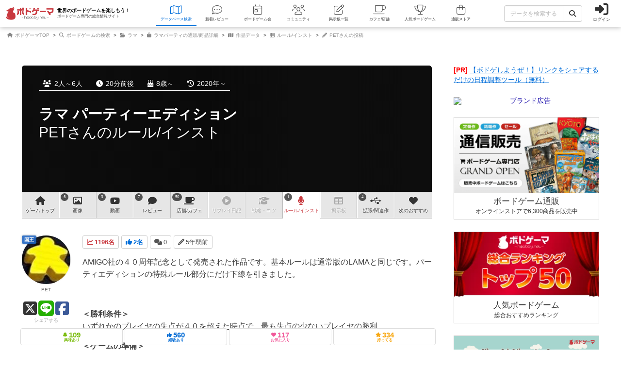

--- FILE ---
content_type: text/html; charset=utf-8
request_url: https://bodoge.hoobby.net/games/lama-party-edition/instructions/24499
body_size: 23024
content:
<!DOCTYPE html><html dir="ltr" lang="ja"><head prefix="og: http://ogp.me/ns# fb: http://ogp.me/ns/fb#"><script async src="https://www.googletagmanager.com/gtag/js?id=G-MY0J0XNL59"></script><script>window.dataLayer = window.dataLayer || [];dataLayer.push({ ecommerce: null });function gtag(){dataLayer.push(arguments);}gtag('js', new Date());gtag('config', 'G-MY0J0XNL59');gtag('config', 'AW-924269759');</script><script>dataLayer.push({
  event: 'view_item',
  ecommerce: {
    
    
    value: 1500,
    currency: 'JPY',
    
    
    items: [
      {item_id: "1-3789", item_name: "ラマパーティ", price: 1364, discount: 0, brand: "メビウスゲームズ", google_business_vertical: "retail"}
    ]
  }
});
</script><meta charset="utf-8">
<title>ラマ パーティーエディションのルール/インスト by PET｜ボードゲーム情報</title>
<meta name="description" content="PETさんが投稿した『ラマ パーティーエディション』のルール/インストです。「AMIGO社の４０周年記念として発売された作品です。基本ルールは通常版のLAMAと同じです。パーティエディションの特殊ルール部分にだけ下線を引きました。＜...」">
<meta name="keywords" content="ラマ パーティーエディション,l.a.m.a. party edition,ボードゲーム,ボドゲ,ルール/インスト,pet">
<meta property="og:site_name" content="ボドゲーマ">
<meta property="og:title" content="ラマ パーティーエディションのルール/インスト by PET">
<meta property="og:description" content="AMIGO社の４０周年記念として発売された作品です。基本ルールは通常版のLAMAと同じです。パ...">
<meta property="og:type" content="article">
<meta property="og:url" content="https://bodoge.hoobby.net/games/lama-party-edition/instructions/24499">
<meta property="og:image" content="https://image-bodoge.cdn-hoobby.net/small_light(dw=1200,dh=630,cw=1200,ch=630,da=s,ds=s,q=90,cc=FFFFFF,of=webp)/picture_4cf7a301-f8e0-4703-9583-c4ea800928ca.jpg?2026-01-23-06">
<meta property="og:image:width" content="1200">
<meta property="og:image:height" content="630">
<meta property="og:image:url" content="https://image-bodoge.cdn-hoobby.net/small_light(dw=1200,dh=630,cw=1200,ch=630,da=s,ds=s,q=90,cc=FFFFFF,of=webp)/picture_4cf7a301-f8e0-4703-9583-c4ea800928ca.jpg?2026-01-23-06">
<meta property="og:image:secure_url" content="https://image-bodoge.cdn-hoobby.net/small_light(dw=1200,dh=630,cw=1200,ch=630,da=s,ds=s,q=90,cc=FFFFFF,of=webp)/picture_4cf7a301-f8e0-4703-9583-c4ea800928ca.jpg?2026-01-23-06">
<meta name="twitter:title" content="ラマ パーティーエディションのルール/インスト by PET">
<meta name="twitter:card" content="summary_large_image">
<meta name="twitter:site" content="@bodoge_hoobby">
<meta name="author" content="https://bodoge.hoobby.net/">
<meta name="publisher" content="https://bodoge.hoobby.net/"><meta content="width=device-width, initial-scale=1, minimum-scale=1, maximum-scale=1, viewport-fit=cover" name="viewport"><meta content="noodp" name="robots"><meta content="noydir" name="robots"><meta name="csrf-param" content="authenticity_token" />
<meta name="csrf-token" content="W8ARr5ClbzWtrRJb96RQnVva4mF6SnFzA1sqlO_LWtA0qsjingUmxZLhdhNU72F56itH9GPxio2aZhU9fB8KqQ" /><meta content="522105021294632" property="fb:app_id"><link href="https://dm1i7q1ruvbhg.cloudfront.net/assets/logo_256x256-72a2aa103511857b6f8df3b335d3e0d715469948c23a8fe69138d2b9c0b89932.png" rel="apple-touch-icon"><link href="https://dm1i7q1ruvbhg.cloudfront.net/assets/logo_76x76-f573afedfeb0c1cc64e4b6757ca75fd498684d8e6cff3ddc6f6036e1a2c029c2.png" rel="apple-touch-icon" sizes="76x76"><link href="https://dm1i7q1ruvbhg.cloudfront.net/assets/logo_120x120-3044ded794fbdff80d37f700d4c77a619fa18c18ad46856096a3cf3635a611da.png" rel="apple-touch-icon" sizes="120x120"><link href="https://dm1i7q1ruvbhg.cloudfront.net/assets/logo_152x152-3cd6b348ae0b78c2f8fd4c87984e906dbdae0f8cc2c1ccb70cd7e548d3df994d.png" rel="apple-touch-icon" sizes="152x152"><link href="https://bodoge.hoobby.net/feed.rss" rel="alternate" title="RSS2.0" type="application/rss+xml"><link href="https://bodoge.hoobby.net/manifest.json" rel="manifest"><link rel="stylesheet" media="all" href="https://dm1i7q1ruvbhg.cloudfront.net/assets/application-4e2c975df28643cf0c79e8b7d5b38456af6d8143301f76aef4b3ab16deb6a849.css" /><link rel="stylesheet" media="all" href="https://dm1i7q1ruvbhg.cloudfront.net/assets/games-43b70902a4a1e1fd74b9127c45de63196a617a56a3fa7e8b7654098fbd517d7c.css" /><link rel="stylesheet" media="all" href="https://dm1i7q1ruvbhg.cloudfront.net/assets/posts-1b6d517fe187df0d96d04e9c00a43e1ed68fa7db0732929d9fbf8226d7a7ad90.css" /><link rel="stylesheet" media="all" href="https://dm1i7q1ruvbhg.cloudfront.net/assets/component_list--posts-ebe17a80774f1c98b5b94880aa684c5e1b5d0fd3cd0cf6ce1950f628e441e530.css" /><link rel="stylesheet" media="all" href="https://dm1i7q1ruvbhg.cloudfront.net/assets/component_list--updates-7a21fe5e4219a7107855c05b3c59dd675f807892835345f9709347328370530a.css" /><link rel="stylesheet" media="all" href="https://dm1i7q1ruvbhg.cloudfront.net/assets/component_list--mylist-449d019f91655f77e934b2a5e731d17354053e02677946a62bcd800f843a0edb.css" /><link rel="stylesheet" media="all" href="https://dm1i7q1ruvbhg.cloudfront.net/assets/component_tool--wysiwyg-ad51b2d99490a583ccf06ddade4a63166f7b19acacb352c6ec433657c393f9b4.css" /><link rel="stylesheet" media="all" href="https://dm1i7q1ruvbhg.cloudfront.net/assets/component_tool--rating-3842929948a51c053b6492783e87e22e25c577080cb6ca7654745d6620b0de6f.css" /><link rel="stylesheet" media="all" href="https://dm1i7q1ruvbhg.cloudfront.net/assets/component_tool--froala-04024382391bb910584145d8113cf35ef376b55d125bb4516cebeb14ce788597.css" /><script src="https://dm1i7q1ruvbhg.cloudfront.net/assets/application-0c6e1f6235c26cb68c9965ef8aeb1132f747b76e0164f126695d4978a13e77c7.js"></script><script src="https://cdn.embedly.com/widgets/platform.js"></script><script src="https://dm1i7q1ruvbhg.cloudfront.net/packs/js/games/my_list_new_for_show-1247877e08f1dc5eea32.js"></script></head><body class="controller-posts status-guest action-show first-games second-lama-party-edition accessed_from-browser" data-role=""><header><div class="logo"><a class="h1" href="/"><span class="image"><img alt="ボドゲーマ" src="https://dm1i7q1ruvbhg.cloudfront.net/assets/logo-a10b966713e36138f752621809b7cb03e583badda97450bfe894abe90fc91d1e.png"></span><div class="catchcopy hidden-xs hidden-sm"><span class="title">世界のボードゲームを楽しもう！</span><span class="number">ボードゲーム専門の総合情報サイト</span></div></a></div><ul class="navigation games" role="navigation"><li class="games"><a class="item" href="/games"><i class="fal fa-map font-awesome-icon" aria-hidden="true"></i><div class="text">データベース<span class="hidden-xs">検索</span></div></a></li><li class="articles"><a class="item" href="/articles"><i class="fal fa-comment-dots font-awesome-icon" aria-hidden="true"></i><div class="text">新着レビュー</div></a></li><li class="events"><a class="item" href="/events"><i class="fal fa-calendar-day font-awesome-icon" aria-hidden="true"></i><div class="text">ボードゲーム会</div></a></li><li class="communities visible-lg"><a class="item" href="/communities"><i class="fal fa-users font-awesome-icon" aria-hidden="true"></i><div class="text">コミュニティ</div></a></li><li class="topics visible-lg"><a class="item" href="/topics"><i class="fal fa-edit font-awesome-icon" aria-hidden="true"></i><div class="text">掲示板一覧</div></a></li><li class="spaces"><a class="item" href="/spaces"><i class="fal fa-coffee font-awesome-icon" aria-hidden="true"></i><div class="text">カフェ/店舗</div></a></li><li class="ranking"><a class="item" href="/ranking"><i class="fal fa-trophy font-awesome-icon" aria-hidden="true"></i><div class="text">人気ボードゲーム</div></a></li><li class="market"><a class="item" href="/market"><i class="fal fa-shopping-bag font-awesome-icon" aria-hidden="true"></i><div class="text">通販ストア</div></a></li></ul><div class="forms"><form class="ajax-form" id="header_games_search_form" action="/games" accept-charset="UTF-8" method="get"><div class="freeword long"><div class="input-group"><input class="form-control" placeholder="データを検索する" type="text" name="search[freeword]" id="search_freeword" /><div class="input-group-btn"><button type="submit" class="btn btn-default"><i class="fa fa-search font-awesome-icon" aria-hidden="true"></i></button></div></div></div><div class="navigation--menu signin" data-toggle="dashboard"><i class="fa fa-sign-in-alt font-awesome-icon navigation--menu-icon" aria-hidden="true"></i><span class="navigation--menu-label">ログイン</span></div></form></div><div class="dashboard" id="dashboard"><div class="signin"><div class="sns-login"><p><i class="fa fa-sign-in-alt font-awesome-icon" aria-hidden="true"></i>その他のアカウントでログイン/登録</p><ul class="authorize"><li class="twitter"><a href="/users/auth/twitter" rel="nofollow" target="_self"><i class="fab fa-x-twitter font-awesome-icon" aria-hidden="true"></i><span>X</span></a></li><li class="facebook"><a href="/users/auth/facebook" rel="nofollow" target="_self"><i class="fab fa-facebook-f font-awesome-icon" aria-hidden="true"></i><span>Facebook</span></a></li><li class="google"><a href="/users/auth/google_oauth2" rel="nofollow" target="_self"><i class="fab fa-google font-awesome-icon" aria-hidden="true"></i><span>Google</span></a></li><li class="apple"><a href="/users/auth/apple" rel="nofollow" target="_self"><i class="fab fa-apple font-awesome-icon" aria-hidden="true"></i><span>Apple</span></a></li></ul></div><div class="email"><a class="new btn btn-primary" href="/users/sign_up"><i class="fa fa-envelope font-awesome-icon" aria-hidden="true"></i>メールで会員登録</a><p><i class="fa fa-sign-in-alt font-awesome-icon" aria-hidden="true"></i>Eメールでログイン</p><form class="form-horizontal" id="new_email_authentication" action="/users/sign_in" accept-charset="UTF-8" method="post"><input type="hidden" name="authenticity_token" value="diRyLLBFz6lPAXnvKdi6ARsLMLLtF2RDOKSz7WTpeesZTqthvuWGWXBNHaeKk4vlqvqVJ_Ssn72hmYxE9z0pkg" autocomplete="off" /><div class="id input-group"><div class="input-group-addon"><i class="fa fa-envelope font-awesome-icon" aria-hidden="true"></i></div><input class="form-control" placeholder="例：service@hoobby.net" type="email" value="" name="email_authentication[email]" id="email_authentication_email" /></div><div class="password input-group"><div class="input-group-addon"><i class="fa fa-lock font-awesome-icon" aria-hidden="true"></i></div><input class="form-control form-control-lg" placeholder="" type="password" name="email_authentication[password]" id="email_authentication_password" /></div><div class="submit"><button name="button" type="submit" class="btn btn-default form-control"><i class="font-awesome-icon fa fa-arrow-circle-right"></i>ログイン</button></div></form></div></div><div class="merit"><div class="item"><span><i class="fa fa-map font-awesome-icon" aria-hidden="true"></i>マイボードゲーム機能</span>「持ってる」「興味あり」など知人に共有できるコレクション管理機能。人数別や時間別などの並び替えも。</div><div class="item"><span><i class="fa fa-lightbulb font-awesome-icon" aria-hidden="true"></i>ボードゲーム発見機能</span>マイボードゲームの登録データを統計分析し、未経験かつ未所有のおすすめボードゲームを自動抽出します。</div><div class="item"><span><i class="fa fa-edit font-awesome-icon" aria-hidden="true"></i>レビューや日記の機能</span>投稿した記事が読まれるたびに、通販でお得に商品を購入できるボドクーポンをGET! ハードル低めです。</div><div class="item"><span><i class="fa fa-users font-awesome-icon" aria-hidden="true"></i>コミュニティ機能</span>専用掲示板・ボードゲームリストの合体機能が便利！公開コミュニティ、秘密のコミュニティ、設定も豊富。</div><div class="item"><span><i class="fa fa-coffee font-awesome-icon" aria-hidden="true"></i>ボドゲカフェ情報</span>自分の「興味あり」「お気に入り」に登録したボードゲームカフェが提供するゲームが一目でわかるように。</div><div class="item"><span><i class="fa fa-shopping-bag font-awesome-icon" aria-hidden="true"></i>通販ショップ</span>国内主要メーカーや同人ゲームなど様々な商品をご購入いただけます。会員登録しないで購入することもできます。</div></div></div></header><script type="application/ld+json">{
  "@context": "http://schema.org",
  "@type": "BlogPosting",
  "mainEntityOfPage": {
    "@type": "WebPage",
    "@id": "https://bodoge.hoobby.net/games/lama-party-edition/instructions/24499"
  },
  "headline": "【ルール/インスト】ラマ パーティーエディション / L.A.M.A. Party Edition by PET",
  "alternativeHeadline": "625個のボードゲーム経験がある会員のルール/インスト",
  "image": "https://image-bodoge.cdn-hoobby.net/small_light(dw=1200,dh=630,cw=1200,ch=630,da=s,ds=s,q=90,cc=FFFFFF,of=webp)/picture_4cf7a301-f8e0-4703-9583-c4ea800928ca.jpg?2026-01-23-06",
  "author": {
    "@type": "Person",
    "name": "PET"
  },
  "genre": "ルール/インスト",
  "keywords": "ボードゲーム,アナログゲーム,Board Game,ラマ パーティーエディション,L.A.M.A. Party Edition,ハンドマネージメント,チキンレース,カードゲーム,パーティゲーム",
  "wordcount": "684",
  "publisher": {
    "@type": "Organization",
    "name": "ボドゲーマ",
    "logo": {
      "@type": "ImageObject",
      "name": "myOrganizationLogo",
      "width": "301",
      "height": "82",
      "url": "https://dm1i7q1ruvbhg.cloudfront.net/assets/logo-a10b966713e36138f752621809b7cb03e583badda97450bfe894abe90fc91d1e.png"
    }
  },
  "url": "https://bodoge.hoobby.net/games/lama-party-edition/instructions/24499",
  "datePublished": "2021-02-16 20:56:27 +0900",
  "dateCreated": "2021-02-16 20:30:35 +0900",
  "dateModified": "2026-01-21 17:52:32 +0900",
  "description": "AMIGO社の４０周年記念として発売された作品です。基...",
  "articleBody": "AMIGO社の４０周年記念として発売された作品です。基本ルールは通常版のLAMAと同じです。パーティエディションの特殊ルール部分にだけ下線を引きました。＜勝利条件＞いずれかのプレイヤの失点が４０を超えた時点で、最も失点の少ないプレイヤの勝利＜ゲームの準備＞①全てのカードをよく混ぜて山札を作る。②各プレイヤに６枚ずつ配る。＜ゲームの流れ＞スタートプレイヤから時計回りに以下の３種類から１つの行動を行う。①場にカードを１枚出す。②山札からカードを１枚引く。③パスして以降の手番を放棄する。＜①場にカードを１枚出す＞・場に出ている数字と同じか１つ大きいカードのみプレイできる。・LAMAカードは６より大きく１より小さい。・プラスカードを出した場合は、直後に自分の手番をもう１度行う。・ピンクラマカードは場の数字にかかわらず出せる。（ピンクラマの次はラマか１を出せる）＜②山札からカードを１枚引く＞・山札からカードを１枚引いて手札に加えます。引くだけで場には出せません。＜③パスして以降の手番を放棄する＞・カードを引くことで失点を増やしたくない場合にパスをします。現在の手札がそのまま失点になります。＜ラウンド終了条件＞①誰かが全ての手札を出し切った。②全てのプレイヤがパスした。＜失点計算＞①数字札はその数字がそのまま失点となる。②ラマは１０点の失点となる。③ピンクラマは２０点の失点となる。＜失点チップ＞白は１点、黒は１０点、ピンクは２０点です。いつでも両替可能です。ラウンド終了時に全てのカードを出し切ったプレイヤは手持ちの失点チップを１枚ストックに返す事ができます。"
}</script><script type="application/ld+json">{ "@context": "https://schema.org", "@type": "BreadcrumbList", "itemListElement": [{"@type":"ListItem","position":1,"name":"ボドゲーマTOP","item":"https://bodoge.hoobby.net/"},{"@type":"ListItem","position":2,"name":"ボードゲームの検索","item":"https://bodoge.hoobby.net/games"},{"@type":"ListItem","position":3,"name":"ラマ","item":"https://bodoge.hoobby.net/games/lama"},{"@type":"ListItem","position":4,"name":"ラマパーティの通販/商品詳細","item":"https://bodoge.hoobby.net/market/items/3789"},{"@type":"ListItem","position":5,"name":"作品データ","item":"https://bodoge.hoobby.net/games/lama-party-edition"},{"@type":"ListItem","position":6,"name":"ルール/インスト","item":"https://bodoge.hoobby.net/games/lama-party-edition/instructions"},{"@type":"ListItem","position":7,"name":"PETさんの投稿","item":"https://bodoge.hoobby.net/games/lama-party-edition/instructions/24499"}] }</script><div id="breadcrumb"><ul><li><a href="https://bodoge.hoobby.net/"><i class="fa fa-home font-awesome-icon" aria-hidden="true"></i>
              ボドゲーマTOP</a></li><li><a href="https://bodoge.hoobby.net/games"><i class="fa fa-search font-awesome-icon" aria-hidden="true"></i>
              ボードゲームの検索</a></li><li><a href="https://bodoge.hoobby.net/games/lama"><i class="fa fa-folder-open font-awesome-icon" aria-hidden="true"></i>
              ラマ</a></li><li><a href="https://bodoge.hoobby.net/market/items/3789"><i class="fa fa-shopping-bag font-awesome-icon" aria-hidden="true"></i>
              ラマパーティの通販/商品詳細</a></li><li><a href="https://bodoge.hoobby.net/games/lama-party-edition"><i class="fa fa-map font-awesome-icon" aria-hidden="true"></i>
              作品データ</a></li><li><a href="https://bodoge.hoobby.net/games/lama-party-edition/instructions"><i class="fa fa-th-list font-awesome-icon" aria-hidden="true"></i>
              ルール/インスト</a></li><li><a href="https://bodoge.hoobby.net/games/lama-party-edition/instructions/24499"><i class="fa fa-pencil-alt font-awesome-icon" aria-hidden="true"></i>
              PETさんの投稿</a></li></ul></div><div class="col-lg-12 col-md-12 col-sm-12 col-xs-12" id="layout"><div class="sticky--parent" id="layout-content"><div id="main-content"><div class="posts" id="title"><div class="bestpicture sharp" style="background-image: url(&#39;https://image-bodoge.cdn-hoobby.net/small_light(dw=auto,dh=630,cw=1200,ch=630,da=l,ds=s,q=84,cc=FFFFFF,of=webp)/picture_4cf7a301-f8e0-4703-9583-c4ea800928ca.jpg&#39;)"></div><div class="bestpicture blur"></div><ul class="data"><li><i class="fa fa-users font-awesome-icon" aria-hidden="true"></i>2人～6人</li><li><i class="fa fa-clock font-awesome-icon" aria-hidden="true"></i>20分前後</li><li><i class="fa fa-birthday-cake font-awesome-icon" aria-hidden="true"></i>8歳～</li><li><i class="fa fa-history font-awesome-icon" aria-hidden="true"></i>2020年～</li></ul><div class="wrapper"><h1><a class="main" href="/games/lama-party-edition">ラマ パーティーエディション</a><span class="sub">PETさんのルール/インスト</span></h1></div></div><div class="games-instructions" id="games-menu"><div id="games-tab"><ul class="menu"><li class="tab games-pagetop"><a href="/games/lama-party-edition"><i class="fa fa-home font-awesome-icon" aria-hidden="true"></i> <s class="hidden-md hidden-xs">ゲーム</s>トップ</a></li><li class="tab games-images"><var>6</var><a href="/games/lama-party-edition/images"><i class="fa fa-image font-awesome-icon" aria-hidden="true"></i>画像</a></li><li class="tab games-videos"><var>3</var><a href="/games/lama-party-edition/videos"><i class="fa fa-youtube font-awesome-icon" aria-hidden="true"></i>動画</a></li><li class="tab games-reviews"><var>7</var><a href="/games/lama-party-edition/reviews"><i class="fa fa-comment font-awesome-icon" aria-hidden="true"></i>レビュー</a></li><li class="tab games-spaces"><var>50</var><a href="/games/lama-party-edition/spaces"><i class="fa fa-coffee font-awesome-icon" aria-hidden="true"></i><s class="hidden-md hidden-xs">店舗/</s>カフェ</a></li><li class="tab games-more-dropdown"><button id="games-more-trigger"><i class="fa fa-ellipsis-v font-awesome-icon" aria-hidden="true"></i></button></li><li class="tab games-replays"><a href="/games/lama-party-edition/replays"><i class="fa fa-play-circle font-awesome-icon" aria-hidden="true"></i>リプレイ<s class="hidden-xs hidden-sm hidden-md">日記</s></a></li><li class="tab games-strategies"><a href="/games/lama-party-edition/strategies"><i class="fa fa-graduation-cap font-awesome-icon" aria-hidden="true"></i>戦略<s class="hidden-md hidden-xs">・コツ</s></a></li><li class="tab games-instructions"><var>1</var><a href="/games/lama-party-edition/instructions"><i class="fa fa-microphone font-awesome-icon" aria-hidden="true"></i>ルール<s class="hidden-md hidden-xs">/インスト</s></a></li><li class="tab games-talks"><a href="/games/lama-party-edition/talks"><i class="fa fa-table font-awesome-icon" aria-hidden="true"></i>掲示板</a></li><li class="tab games-expansions"><var>4</var><a href="/games/lama-party-edition/expansions"><i class="fa fa-usb font-awesome-icon" aria-hidden="true"></i>拡張/関連<s class="hidden-md hidden-xs">作</s></a></li><li class="tab games-collaborative"><a href="/games/lama-party-edition/collaborative"><i class="fa fa-heart font-awesome-icon" aria-hidden="true"></i>次のおすすめ</a></li></ul></div><div class="is-closed" id="games-more-modal"><div class="modal-dialog"><ul class="modal-list"><li><a class="is-disabled" href="/games/lama-party-edition/replays"><div class="left"><i class="fa fa-play-circle font-awesome-icon" aria-hidden="true"></i><span class="label">リプレイ日記</span></div></a></li><li><a class="is-disabled" href="/games/lama-party-edition/strategies"><div class="left"><i class="fa fa-graduation-cap font-awesome-icon" aria-hidden="true"></i><span class="label">戦略・コツ</span></div></a></li><li><a class="" href="/games/lama-party-edition/instructions"><div class="left"><i class="fa fa-microphone font-awesome-icon" aria-hidden="true"></i><span class="label">ルール/インスト</span></div><span class="count">1</span></a></li><li><a class="is-disabled" href="/games/lama-party-edition/talks"><div class="left"><i class="fa fa-table font-awesome-icon" aria-hidden="true"></i><span class="label">掲示板</span></div></a></li><li><a class="" href="/games/lama-party-edition/expansions"><div class="left"><i class="fa fa-usb font-awesome-icon" aria-hidden="true"></i><span class="label">拡張/関連作</span></div><span class="count">4</span></a></li><li><a href="/games/lama-party-edition/collaborative"><div class="left"><i class="fa fa-heart font-awesome-icon" aria-hidden="true"></i><span class="label">次のおすすめ</span></div></a></li></ul></div><button id="games-more-close">閉じる</button></div><script>const dropdownLi = document.querySelector('.games-more-dropdown');
const modal = document.getElementById('games-more-modal');
const closeBtn = document.getElementById('games-more-close');

dropdownLi.addEventListener('click', (e) => {
  e.preventDefault();
  modal.classList.remove('is-closed');
});

const closeModal = () => {
  modal.classList.add('is-closed');
};

closeBtn.addEventListener('click', closeModal);
modal.addEventListener('click', (e) => {
  if (e.target === modal) closeModal();
});</script></div><div class="post--item layout--article-detail"><div class="post--item-content fr-wrapper fr-box fr-basic"><div class="post--item-content-header"><div class="post--item-content-header-data"><div class="post--item-content-header-data-icon sessions"><var><i class="fa fa-line-chart font-awesome-icon" aria-hidden="true"></i>1196名</var></div><div class="post--item-content-header-data-icon votes"><var><i class="fa fa-thumbs-up font-awesome-icon" aria-hidden="true"></i>2名</var></div><div class="post--item-content-header-data-icon comments"><var><i class="fa fa-comments font-awesome-icon" aria-hidden="true"></i>0</var></div><div class="post--item-content-header-data-icon published"><i class="fa fa-pencil font-awesome-icon" aria-hidden="true"></i>5年弱前</div></div></div><div class="post--item-content-body fr-element fr-view"><div class="post--item-content-body-wysiwyg"><p>AMIGO社の４０周年記念として発売された作品です。基本ルールは通常版のLAMAと同じです。パーティエディションの特殊ルール部分にだけ下線を引きました。</p><p><br></p><p><strong>＜勝利条件＞</strong><br>いずれかのプレイヤの失点が４０を超えた時点で、最も失点の少ないプレイヤの勝利</p><p><strong>＜ゲームの準備＞</strong><br>①全てのカードをよく混ぜて山札を作る。<br>②各プレイヤに６枚ずつ配る。</p><p><strong>＜ゲームの流れ＞</strong><br>スタートプレイヤから時計回りに以下の３種類から１つの行動を行う。<br>①場にカードを１枚出す。<br>②山札からカードを１枚引く。<br>③パスして以降の手番を放棄する。</p><p><strong>＜①場にカードを１枚出す＞</strong><br>・場に出ている数字と同じか１つ大きいカードのみプレイできる。<br>・LAMAカードは６より大きく１より小さい。<br><u><strong>・プラスカードを出した場合は、直後に自分の手番をもう１度行う。</strong></u><br><u><strong>・ピンクラマカードは場の数字にかかわらず出せる。（ピンクラマの次はラマか１を出せる）</strong></u></p><p><strong>＜②山札からカードを１枚引く＞</strong><br>・山札からカードを１枚引いて手札に加えます。引くだけで場には出せません。</p><p><strong>＜③パスして以降の手番を放棄する＞</strong><br>・カードを引くことで失点を増やしたくない場合にパスをします。現在の手札がそのまま失点になります。</p><p><strong>＜ラウンド終了条件＞</strong><br>①誰かが全ての手札を出し切った。<br>②全てのプレイヤがパスした。</p><p><strong>＜失点計算＞</strong><br>①数字札はその数字がそのまま失点となる。<br>②ラマは１０点の失点となる。<br><strong><u>③ピンクラマは２０点の失点となる。</u></strong></p><p><strong>＜失点チップ＞</strong><br>白は１点、黒は１０点、<strong><u>ピンクは２０点</u></strong>です。いつでも両替可能です。<br>ラウンド終了時に全てのカードを出し切ったプレイヤは手持ちの失点チップを１枚ストックに返す事ができます。</p><p><img data-original="https://dm0una2imrs80.cloudfront.net/small_light(dw=1024,da=n,ds=n,q=80,cc=FFFFFF)/post_image_1c261a7b-658a-4634-9f18-5f5ac80dc0bc.jpg" style="width:100%;" class="fr-fil fr-dib"></p><p><img data-original="https://dm0una2imrs80.cloudfront.net/small_light(dw=1024,da=n,ds=n,q=80,cc=FFFFFF)/post_image_26aaeaee-0a66-42b2-8f7f-27d3bec3c975.jpg" style="width:100%;" class="fr-fil fr-dib"></p></div></div><div class="post--item-content-vote"><div class="post--item-content-vote-title">この投稿に<var data-vote="counter">2</var>名が<span>ナイス！</span>しました</div><div class="post--item-content-vote-list"><span class="post--item-content-vote-list-user on" data-toggle="dashboard"><div class="post--item-content-vote-list-user-icon"><i class="fa fa-thumbs-up font-awesome-icon" aria-hidden="true"></i>ナイス！</div></span><a class="post--item-content-vote-list-user off" href="/friends/22803"><div class="post--item-content-vote-list-user-image"><img loading="lazy" src="/friends/22803/profile_image?1767556336" alt="パパパ"></div></a><a class="post--item-content-vote-list-user off" href="/friends/1267"><div class="post--item-content-vote-list-user-image"><img loading="lazy" src="/friends/1267/profile_image?1769108643" alt="T_Ryo"></div></a></div></div></div><div class="post--item-user"><div class="post--item-user-icon" data-toggle=""><div class="post--item-user-icon-rank rank rank-king">国王</div><div class="post--item-user-icon-image"><img loading="lazy" src="/friends/8291/profile_image?1769115766" alt="PET" width="320" height="320"></div><div class="post--item-user-icon-name">PET</div></div><div class="post--item-user-share"><a class="post--item-user-share-link twitter" href="https://twitter.com/share?url=https://bodoge.hoobby.net/games/lama-party-edition/instructions/24499&amp;via=bodoge_hoobby&amp;hashtags=ボードゲーム,ボドゲーマ&amp;text=ラマ パーティーエディションのルール/インスト（PETさん）" rel="nofollow" target="_blank"><i class="fab fa-square-x-twitter font-awesome-icon" aria-hidden="true"></i></a><a class="post--item-user-share-link line" href="https://social-plugins.line.me/lineit/share?url=https://bodoge.hoobby.net/games/lama-party-edition/instructions/24499" rel="nofollow" target="_blank"><i class="fab fa-line font-awesome-icon" aria-hidden="true"></i></a><a class="post--item-user-share-link facebook" href="http://www.facebook.com/share.php?u=https://bodoge.hoobby.net/games/lama-party-edition/instructions/24499" rel="nofollow" target="_blank"><i class="fab fa-facebook-square font-awesome-icon" aria-hidden="true"></i></a><div class="post--item-user-share-title">シェアする</div></div></div></div><div class="games--actions normal"><ul class="actions" data-toggle="dashboard"><li class="col-lg-3 col-md-3 col-sm-3 col-xs-3"><span class="watching"><i class="fa fa-bell font-awesome-icon" aria-hidden="true"></i><var>109</var><em>興味あり</em></span></li><li class="col-lg-3 col-md-3 col-sm-3 col-xs-3"><span class="played"><i class="fa fa-thumbs-up font-awesome-icon" aria-hidden="true"></i><var>560</var><em>経験あり</em></span></li><li class="col-lg-3 col-md-3 col-sm-3 col-xs-3"><span class="favorite"><i class="fa fa-heart font-awesome-icon" aria-hidden="true"></i><var>117</var><em>お気に入り</em></span></li><li class="col-lg-3 col-md-3 col-sm-3 col-xs-3"><span class="have"><i class="fa fa-star font-awesome-icon" aria-hidden="true"></i><var>334</var><em>持ってる</em></span></li></ul></div><div class="posts--comments-wrapper closed"><div class="posts--comments"></div></div><div class="post--item layout--posts-form" id="comments-new"><div class="post--item-empty"><div class="post--item-empty-text">ログイン/会員登録でコメント</div><div class="post--item-empty-expand" data-toggle="dashboard"><div class="btn btn-default">ログインする</div></div></div></div><script>FroalaEditor.DefineIcon('paragraphFormat', {NAME: 'heading', SVG_KEY: 'heading'});
FroalaEditor.DefineIcon('fontSize', {NAME: 'text-size', SVG_KEY: 'text-size'});
FroalaEditor.DefineIcon('backgroundColor', {NAME: 'fill-drip', SVG_KEY: 'fill-drip'});
FroalaEditor.DefineIcon('textColor', {NAME: 'palette', SVG_KEY: 'palette'});</script><script>var wysiwyg_preview_height_max = 300;
var wysiwyg_preview_height_min = 150;
var wysiwyg_link_tag_by_user = true;
var wysiwyg_toolbar_sticky = false;
var wysiwyg_toolbar_buttons = [['bold',　'underline', 'strikeThrough', 'textColor'], ['embedly', 'insertImage', 'insertLink']];</script><script>let wysiwyg_inline_styles = {}
wysiwyg_inline_styles['青の白抜き'] = 'color: #fff; background-color: #006DD9; padding: 3px 6px; border-radius: 4px 4px; display: inline-block;'
wysiwyg_inline_styles['緑の白抜き'] = 'color: #fff; background-color: #2CB200; padding: 3px 6px; border-radius: 4px 4px; display: inline-block;',
wysiwyg_inline_styles['黒の白抜き'] = 'color: #fff; background-color: #000000; padding: 3px 6px; border-radius: 4px 4px; display: inline-block;',
wysiwyg_inline_styles['黄の太い蛍光ペン'] = 'background: linear-gradient(transparent 50%, #ffff66 50%);',
wysiwyg_inline_styles['黄の細い蛍光ペン'] = 'background: linear-gradient(transparent 75%, #ffff66 50%);',
wysiwyg_inline_styles['赤の太い蛍光ペン'] = 'background: linear-gradient(transparent 50%, #ffdddd 50%);',
wysiwyg_inline_styles['赤の細い蛍光ペン'] = 'background: linear-gradient(transparent 75%, #ffdddd 50%);',
wysiwyg_inline_styles['青の太い蛍光ペン'] = 'background: linear-gradient(transparent 50%, #CCEEFF 50%);',
wysiwyg_inline_styles['青の細い蛍光ペン'] = 'background: linear-gradient(transparent 75%, #CCEEFF 50%);'

let wysiwyg_paragraph_styles = {}
wysiwyg_paragraph_styles['withCheckIcon'] = 'チェックアイコンの見出し'
wysiwyg_paragraph_styles['withCubeIcon'] = 'キューブアイコンの見出し'
wysiwyg_paragraph_styles['withBorderLeft'] = '左のボーダー線の見出し'

let wysiwyg_paragraph_format = {}
wysiwyg_paragraph_format['N'] = '通常の文章'
wysiwyg_paragraph_format['H2'] = '大見出し'
wysiwyg_paragraph_format['H3'] = '中見出し'
wysiwyg_paragraph_format['H4'] = '小見出し'
wysiwyg_paragraph_format['PRE'] = 'キャプション'

let wysiwyg_colors = ['#DF0101', '#EB9600', '#E6C800', '#9EC701', '#008F23', '#069696', '#00ACE9', '#003793', '#A70070', '#E42E85', '#000000', '#515151', '#A0A0A0', '#E2E2E2', '#FFFFFF']</script><script>let froala_editor = new FroalaEditor("#froala", {
  key: 'BWC6D-16A1F3E3C2E1A7vb2EAJLQCVLUVBd1NXNRSSATEXC-8C2H2C4D4B6B2B3C4C1C1==',
  language: 'ja',
  iconsTemplate: 'font_awesome_5r',
  attribution: false,
  placeholderText: '内容を入力する',
  toolbarButtons: wysiwyg_toolbar_buttons,
  heightMax: wysiwyg_preview_height_max,
  heightMin: wysiwyg_preview_height_min,
  toolbarSticky: wysiwyg_toolbar_sticky,
  paragraphStyles: wysiwyg_paragraph_styles,
  inlineStyles: wysiwyg_inline_styles,
  colorsBackground: wysiwyg_colors,
  colorsText: wysiwyg_colors,
  paragraphFormat: wysiwyg_paragraph_format,
  linkAlwaysNoFollow: wysiwyg_link_tag_by_user,
  linkNoOpener: wysiwyg_link_tag_by_user,
  linkAlwaysBlank: wysiwyg_link_tag_by_user,
  colorsStep: 5,
  fontSize: ['10', '12', '14', '16', '18', '24', '30', '36'],
  fontSizeSelection: true,
  fontSizeDefaultSelection: '16',
  paragraphFormatSelection: false,
  fontSizeSelection: false,
  imageUploadURL: '/mypage/ajax_wysiwyg_images_upload',
  imageInsertButtons: ['imageUpload'],
  imageDefaultWidth: 100,
  imageDefaultAlign: 'left',
  imageDefaultDisplay: 'block',
  imageEditButtons: false,
  imageResizeWithPercent: true,
  imageMaxSize: 1024 * 1024 * 50,
  fileMaxSize: 1024 * 1024 * 50,
  embedlyEditButtons: ['embedlyRemove'],
  videoDefaultWidth: 100,
  videoDefaultHeight: 0,
  videoResizeWithPercent: true,
  videoInsertButtons: ['videoByURL'],
  imageOutputSize: false,
  imagePasteProcess: true,
  linkList: false,
  listAdvancedTypes: false,
  toolbarInline: false,
  pastePlain: true,
  spellcheck: false,
  quickInsertButtons: false,
  events: {
    'contentChanged': function () {
      let content = $("#froala").val();
      if (content.replace(/<("[^"]*"|'[^']*'|[^'">])*>/g, '').length > 20) {
        startTimer(content);
      }
    },
    'initialized': function () {
      $(".fr-element [data-original]").each(function(){
        $(this).attr('src', $(this).attr('data-original'))
      })
    }
  }
});</script><script>let tab_height = $('.communities--tab').height();
let header_height = $('header').height();
let except_height = tab_height + header_height;
$('a.fr-reply-style[href^="#"]').on('click', function(){
  let href = $(this).attr('href');
  if (href === '#') {
    return;
  }
  $('html, body').animate({
    scrollTop: $(href).offset().top - except_height
  })
  return false;
});
$('[data-insert="reply"]').on('click', function(){
  let tab_height = $('.communities--tab').height();
  $('html, body').animate({
    scrollTop: $('#comments-new').offset().top - except_height
  }),
  froala_editor.html.insert($(this).data('tag'));
});</script><script>$('.show-all-post-comments').on('click', function() {
  $(this).parent().removeClass('closed');
  $('.show-all-post-comments').hide();
});

$('#open-post-comment-form .btn').on('click', function() {
  $('#post-comment-form').show();
  $('#open-post-comment-form').hide();
});</script><div id="games-backtop"><a class="gametop" href="/games/lama-party-edition">ラマ パーティーエディションのトップに戻る</a></div><div class="list--posts"><h2 class="standard black"><i class="fa fa-pencil-alt font-awesome-icon" aria-hidden="true"></i>PETさんの投稿</h2><ul><li><a href="/games/flamecraft-duals/reviews/56705" ontouchstart=""><div class="image"><img alt="フレイムクラフト デュアル（Flamecraft Duals）" loading="lazy" src="https://image-bodoge.cdn-hoobby.net/small_light(dw=auto,dh=207,cw=276,ch=207,da=l,ds=s,q=50,cc=FFFFFF,of=webp)/post_image_0946ab58-2209-43f3-84b1-b82337d580e7.jpeg"></div><div class="data"><div class="category reviews"><i class="fa fa-comment font-awesome-icon" aria-hidden="true"></i>レビュー</div><div class="name"><div class="jp">フレイムクラフト デュアル</div></div><div class="text">良い点①美しいアートワーク：箱、カード、トークンなど全体的に優しい雰囲...</div><div class="info"><div class="date new"> 約17時間前</div><div class="created">の投稿</div></div></div></a></li><li><a href="/games/bomb-busters/instructions/53865" ontouchstart=""><div class="image"><img alt="ボムバスターズ（Bomb Busters）" loading="lazy" src="https://image-bodoge.cdn-hoobby.net/small_light(dw=auto,dh=207,cw=276,ch=207,da=l,ds=s,q=50,cc=FFFFFF,of=webp)/picture_45d8e43c-2572-415b-bae4-fea6ad51a6e2.webp"></div><div class="data"><div class="category instructions"><i class="fa fa-microphone font-awesome-icon" aria-hidden="true"></i>ルール/インスト</div><div class="name"><div class="jp">ボムバスターズ</div></div><div class="text">概要このゲームは協力ゲームです。参加者は爆弾解除チームのメンバーとなり...</div><div class="info"><div class="date"> 6ヶ月前</div><div class="created">の投稿</div></div></div></a></li><li><a href="/games/daybreak/instructions/50239" ontouchstart=""><div class="image"><img alt="eミッション（Daybreak）" loading="lazy" src="https://image-bodoge.cdn-hoobby.net/small_light(dw=auto,dh=207,cw=276,ch=207,da=l,ds=s,q=50,cc=FFFFFF,of=webp)/picture_67b10d16-a744-4c4b-99b6-b18bd486d031.webp"></div><div class="data"><div class="category instructions"><i class="fa fa-microphone font-awesome-icon" aria-hidden="true"></i>ルール/インスト</div><div class="name"><div class="jp">eミッション</div></div><div class="text">＜ゲームの概要＞自動車、工場、発電所、都市、牛などが温室効果ガスを排出...</div><div class="info"><div class="date"> 約1年前</div><div class="created">の投稿</div></div></div></a></li><li><a href="/games/return-dark-tower/reviews/48074" ontouchstart=""><div class="image"><img alt="リターン・トゥ・ダーク・タワー（Return to Dark Tower）" loading="lazy" src="https://image-bodoge.cdn-hoobby.net/small_light(dw=auto,dh=207,cw=276,ch=207,da=l,ds=s,q=50,cc=FFFFFF,of=webp)/picture_85241f3f-ac96-4887-8d62-526d80e6218d.jpg"></div><div class="data"><div class="category reviews"><i class="fa fa-comment font-awesome-icon" aria-hidden="true"></i>レビュー</div><div class="name"><div class="jp">リターン・トゥ・ダーク・タワー</div></div><div class="text">おもしろいが万人にすすめるゲームとは言えなかった。・ゲーム内容（とても...</div><div class="info"><div class="date"> 1年以上前</div><div class="created">の投稿</div></div></div></a></li><li><a href="/games/dorfromantik-bg/instructions/43927" ontouchstart=""><div class="image"><img alt="ドーフロマンティック・ボードゲーム（Dorfromantik: The Board Game）" loading="lazy" src="https://image-bodoge.cdn-hoobby.net/small_light(dw=auto,dh=207,cw=276,ch=207,da=l,ds=s,q=50,cc=FFFFFF,of=webp)/picture_aa39df77-f1ac-424e-8f6c-c4f71ec247d2.webp"></div><div class="data"><div class="category instructions"><i class="fa fa-microphone font-awesome-icon" aria-hidden="true"></i>ルール/インスト</div><div class="name"><div class="jp">ドーフロマンティック・ボードゲーム</div></div><div class="text">２０２３年ドイツ年間ゲーム大賞受賞作”DORF ROMANTIK:ドー...</div><div class="info"><div class="date"> 約2年前</div><div class="created">の投稿</div></div></div></a></li><li><a href="/games/challengers/instructions/42610" ontouchstart=""><div class="image"><img alt="チャレンジャーズ！（Challengers!）" loading="lazy" src="https://image-bodoge.cdn-hoobby.net/small_light(dw=auto,dh=207,cw=276,ch=207,da=l,ds=s,q=50,cc=FFFFFF,of=webp)/picture_264371cf-5737-4193-8ff3-696f48bed131.webp"></div><div class="data"><div class="category instructions"><i class="fa fa-microphone font-awesome-icon" aria-hidden="true"></i>ルール/インスト</div><div class="name"><div class="jp">チャレンジャーズ！</div></div><div class="text">２０２３年ドイツ年間ゲーム大賞エキスパート部門受賞作です。日本語版が早...</div><div class="info"><div class="date"> 2年以上前</div><div class="created">の投稿</div></div></div></a></li><li><a href="/games/quant/instructions/41424" ontouchstart=""><div class="image"><img alt="クアント（quANT）" loading="lazy" src="https://image-bodoge.cdn-hoobby.net/small_light(dw=auto,dh=207,cw=276,ch=207,da=l,ds=s,q=50,cc=FFFFFF,of=webp)/picture_24064f20-a7d1-4c9d-9c62-85ef2de8463b.jpg"></div><div class="data"><div class="category instructions"><i class="fa fa-microphone font-awesome-icon" aria-hidden="true"></i>ルール/インスト</div><div class="name"><div class="jp">クアント</div></div><div class="text">KAIJU ON THE EARTH(カイジュウ　オン　ジ　アース)の...</div><div class="info"><div class="date"> 2年以上前</div><div class="created">の投稿</div></div></div></a></li><li><a href="/games/cascadia/instructions/35852" ontouchstart=""><div class="image"><img alt="カスカディア（Cascadia）" loading="lazy" src="https://image-bodoge.cdn-hoobby.net/small_light(dw=auto,dh=207,cw=276,ch=207,da=l,ds=s,q=50,cc=FFFFFF,of=webp)/post_image_e22b0c4d-7e73-4e2e-a6ca-580fe0eccc46.JPG"></div><div class="data"><div class="category instructions"><i class="fa fa-microphone font-awesome-icon" aria-hidden="true"></i>ルール/インスト</div><div class="name"><div class="jp">カスカディア</div></div><div class="text">２０２２年ドイツ年間ゲーム大賞受賞作カスカディアの紹介です。北アメリカ...</div><div class="info"><div class="date"> 3年以上前</div><div class="created">の投稿</div></div></div></a></li><li><a href="/games/flohzirkus/instructions/25713" ontouchstart=""><div class="image"><img alt="ノミのサーカス（Flohzirkus）" loading="lazy" src="https://image-bodoge.cdn-hoobby.net/small_light(dw=auto,dh=207,cw=276,ch=207,da=l,ds=s,q=50,cc=FFFFFF,of=webp)/post_image_031e52c8-168f-4177-a02a-5078998f0301.JPG"></div><div class="data"><div class="category instructions"><i class="fa fa-microphone font-awesome-icon" aria-hidden="true"></i>ルール/インスト</div><div class="name"><div class="jp">ノミのサーカス</div></div><div class="text">私が買っておけばよかったと最も後悔していたゲームがこの”ノミのサーカス...</div><div class="info"><div class="date"> 5年弱前</div><div class="created">の投稿</div></div></div></a></li><li><a href="/games/kuhhandel/instructions/25664" ontouchstart=""><div class="image"><img alt="クーハンデル（Kuhhandel / You&#39;re Bluffing!）" loading="lazy" src="https://image-bodoge.cdn-hoobby.net/small_light(dw=auto,dh=207,cw=276,ch=207,da=l,ds=s,q=50,cc=FFFFFF,of=webp)/picture_80427733-3803-4f36-b4d2-7468b56bce05.jpg"></div><div class="data"><div class="category instructions"><i class="fa fa-microphone font-awesome-icon" aria-hidden="true"></i>ルール/インスト</div><div class="name"><div class="jp">クーハンデル</div></div><div class="text">競りをテーマにした時に必ず話題にあがる古典作品です。「きたない取引をし...</div><div class="info"><div class="date"> 5年弱前</div><div class="created">の投稿</div></div></div></a></li><li><a href="/games/magnolia/reviews/24970" ontouchstart=""><div class="image"><img alt="マグノリア（Magnolia）" loading="lazy" src="https://image-bodoge.cdn-hoobby.net/small_light(dw=auto,dh=207,cw=276,ch=207,da=l,ds=s,q=50,cc=FFFFFF,of=webp)/picture_621f004d-c35c-4792-8c6a-bd41c801728f."></div><div class="data"><div class="category reviews"><i class="fa fa-comment font-awesome-icon" aria-hidden="true"></i>レビュー</div><div class="name"><div class="jp">マグノリア</div></div><div class="text">まだ１０回未満のプレイ回数ですが良い点と悪い点の感想をまとめます。＜良...</div><div class="info"><div class="date"> 5年弱前</div><div class="created">の投稿</div></div></div></a></li><li><a href="/games/magnolia/instructions/24966" ontouchstart=""><div class="image"><img alt="マグノリア（Magnolia）" loading="lazy" src="https://image-bodoge.cdn-hoobby.net/small_light(dw=auto,dh=207,cw=276,ch=207,da=l,ds=s,q=50,cc=FFFFFF,of=webp)/picture_621f004d-c35c-4792-8c6a-bd41c801728f."></div><div class="data"><div class="category instructions"><i class="fa fa-microphone font-awesome-icon" aria-hidden="true"></i>ルール/インスト</div><div class="name"><div class="jp">マグノリア</div></div><div class="text">全ての行動を全員が同時に解決していくためダウンタイムがほとんど発生せず...</div><div class="info"><div class="date"> 5年弱前</div><div class="created">の投稿</div></div></div></a></li></ul></div><div class="list--posts"><h2 class="standard black"><i class="fa fa-pencil-alt font-awesome-icon" aria-hidden="true"></i>会員の新しい投稿</h2><ul><li><a href="/games/burg-appenzell/reviews/10025" ontouchstart=""><div class="image"><img alt="チーズのお城（Château Roquefort）" height="207" loading="lazy" src="https://image-bodoge.cdn-hoobby.net/small_light(dw=auto,dh=207,cw=276,ch=207,da=l,ds=s,q=50,cc=FFFFFF,of=webp)/post_image_c918a41c-5e31-454d-9c0d-57f83bd6db48.jpeg" width="276"></div><div class="data"><div class="category reviews"><i class="fa fa-comment font-awesome-icon" aria-hidden="true"></i>レビュー</div><div class="name"><div class="jp">チーズのお城</div></div><div class="text">鼠となり城に侵入しチーズを獲得するゲーム友人2人と小5の男の子と4人で...</div><div class="info"><div class="date new"> 約3時間前</div><div class="created">&nbsp;by レモネード</div></div></div></a></li><li><a href="/games/food-chain-magnate-special-edition/reviews/56710" ontouchstart=""><div class="image"><img alt="フード・チェーン・マグネイト：スペシャルエディション（Food Chain Magnate: Special Edition）" height="207" loading="lazy" src="https://image-bodoge.cdn-hoobby.net/small_light(dw=auto,dh=207,cw=276,ch=207,da=l,ds=s,q=50,cc=FFFFFF,of=webp)/post_image_4ea36b08-7655-4a0d-bdb9-6baa608090f9.jpeg" width="276"></div><div class="data"><div class="category reviews"><i class="fa fa-comment font-awesome-icon" aria-hidden="true"></i>レビュー</div><div class="name"><div class="jp">フード・チェーン・マグネイト：スペシャルエディション</div></div><div class="text">ルールや内容、ゲーム性については通常バージョンとまったく同じ。レビュー...</div><div class="info"><div class="date new"> 約9時間前</div><div class="created">&nbsp;by ばってら</div></div></div></a></li><li><a href="/games/nana-card-game/reviews/56709" ontouchstart=""><div class="image"><img alt="ナナカードゲーム（nana card game）" height="207" loading="lazy" src="https://image-bodoge.cdn-hoobby.net/small_light(dw=auto,dh=207,cw=276,ch=207,da=l,ds=s,q=50,cc=FFFFFF,of=webp)/picture_4c95f4fa-130a-46ed-bf90-a6206d68e3a0.jpg" width="276"></div><div class="data"><div class="category reviews"><i class="fa fa-comment font-awesome-icon" aria-hidden="true"></i>レビュー</div><div class="name"><div class="jp">ナナカードゲーム</div></div><div class="text"> 　極端にゲームバランスが変で（先手が極端に不利）どうしたものかな…と...</div><div class="info"><div class="date new"> 約11時間前</div><div class="created">&nbsp;by yuki</div></div></div></a></li><li><a href="/games/emorank/reviews/56708" ontouchstart=""><div class="image"><img alt="エモラン（Emorank）" height="207" loading="lazy" src="https://image-bodoge.cdn-hoobby.net/small_light(dw=auto,dh=207,cw=276,ch=207,da=l,ds=s,q=50,cc=FFFFFF,of=webp)/post_image_0401b81e-b8ed-489c-93f4-a2a9083fbbc0.jpeg" width="276"></div><div class="data"><div class="category reviews"><i class="fa fa-comment font-awesome-icon" aria-hidden="true"></i>レビュー</div><div class="name"><div class="jp">エモラン</div></div><div class="text">めちゃくちゃいい大喜利ゲーム。だと思ってます。ランキングを狙うんですけ...</div><div class="info"><div class="date new"> 約15時間前</div><div class="created">&nbsp;by RED #FF00</div></div></div></a></li><li><a href="/games/jinsei-2016-ver/reviews/56707" ontouchstart=""><div class="image"><img alt="人生ゲーム（2016年ver.）（The Game of Life 2016 ver）" height="207" loading="lazy" src="https://image-bodoge.cdn-hoobby.net/small_light(dw=auto,dh=207,cw=276,ch=207,da=l,ds=s,q=50,cc=FFFFFF,of=webp)/picture_836147c2-2330-4527-aeb5-af5d69a8bc61.jpg" width="276"></div><div class="data"><div class="category reviews"><i class="fa fa-comment font-awesome-icon" aria-hidden="true"></i>レビュー</div><div class="name"><div class="jp">人生ゲーム（2016年ver.）</div></div><div class="text">子供の時は好きで楽しかった人生ゲーム。でも大人になったら正直、運だけな...</div><div class="info"><div class="date new"> 約16時間前</div><div class="created">&nbsp;by RED #FF00</div></div></div></a></li><li><a href="/games/jinro-super-dx/reviews/56706" ontouchstart=""><div class="image"><img alt="会話型心理ゲーム 人狼 SUPER DX（Jinro Super DX）" height="207" loading="lazy" src="https://image-bodoge.cdn-hoobby.net/small_light(dw=auto,dh=207,cw=276,ch=207,da=l,ds=s,q=50,cc=FFFFFF,of=webp)/picture_934a70cf-2df0-48d5-b20f-63718231bb22.jpg" width="276"></div><div class="data"><div class="category reviews"><i class="fa fa-comment font-awesome-icon" aria-hidden="true"></i>レビュー</div><div class="name"><div class="jp">会話型心理ゲーム 人狼 SUPER DX</div></div><div class="text">正体隠匿の代表格と言っても過言ではないこちら、人狼ゲームの大人数対応版...</div><div class="info"><div class="date new"> 約16時間前</div><div class="created">&nbsp;by RED #FF00</div></div></div></a></li><li><a href="/games/flamecraft-duals/reviews/56705" ontouchstart=""><div class="image"><img alt="フレイムクラフト デュアル（Flamecraft Duals）" height="207" loading="lazy" src="https://image-bodoge.cdn-hoobby.net/small_light(dw=auto,dh=207,cw=276,ch=207,da=l,ds=s,q=50,cc=FFFFFF,of=webp)/post_image_0946ab58-2209-43f3-84b1-b82337d580e7.jpeg" width="276"></div><div class="data"><div class="category reviews"><i class="fa fa-comment font-awesome-icon" aria-hidden="true"></i>レビュー</div><div class="name"><div class="jp">フレイムクラフト デュアル</div></div><div class="text">良い点①美しいアートワーク：箱、カード、トークンなど全体的に優しい雰囲...</div><div class="info"><div class="date new"> 約17時間前</div><div class="created">&nbsp;by PET</div></div></div></a></li><li><a href="/games/mrs-sandwich/reviews/56704" ontouchstart=""><div class="image"><img alt="ミセスサンドイッチ（Mrs.Sandwich）" height="207" loading="lazy" src="https://image-bodoge.cdn-hoobby.net/small_light(dw=auto,dh=207,cw=276,ch=207,da=l,ds=s,q=50,cc=FFFFFF,of=webp)/post_image_6ffd4216-59e7-486b-8a34-266fab07f53a.jpeg" width="276"></div><div class="data"><div class="category reviews"><i class="fa fa-comment font-awesome-icon" aria-hidden="true"></i>レビュー</div><div class="name"><div class="jp">ミセスサンドイッチ</div></div><div class="text">ババ抜き×セットコレクションの“わちゃわちゃ系”良作🥪今回は友人に遊ば...</div><div class="info"><div class="date new"> 約17時間前</div><div class="created">&nbsp;by びき丸⚀MeepleLink｜宇都宮ボドゲ</div></div></div></a></li><li><a href="/games/chichi/reviews/56628" ontouchstart=""><div class="image"><img alt="チチ（chichi）" height="207" loading="lazy" src="https://image-bodoge.cdn-hoobby.net/small_light(dw=auto,dh=207,cw=276,ch=207,da=l,ds=s,q=50,cc=FFFFFF,of=webp)/post_image_f2bc4a02-e930-4407-9268-637dc91f2d27.jpg" width="276"></div><div class="data"><div class="category reviews"><i class="fa fa-comment font-awesome-icon" aria-hidden="true"></i>レビュー</div><div class="name"><div class="jp">チチ</div></div><div class="text">黒い部分が少ない〜多いと並ぶようにカードを出す手番なしの協力ゲーム、既...</div><div class="info"><div class="date new"> 約19時間前</div><div class="created">&nbsp;by 七盤のハムさん</div></div></div></a></li><li><a href="/games/triovision/reviews/56702" ontouchstart=""><div class="image"><img alt="トリオビジョン（Triovision）" height="207" loading="lazy" src="https://image-bodoge.cdn-hoobby.net/small_light(dw=auto,dh=207,cw=276,ch=207,da=l,ds=s,q=50,cc=FFFFFF,of=webp)/post_image_f4c0ca80-e55b-4de0-9ce8-db080c3ac3ca.png" width="276"></div><div class="data"><div class="category reviews"><i class="fa fa-comment font-awesome-icon" aria-hidden="true"></i>レビュー</div><div class="name"><div class="jp">トリオビジョン</div></div><div class="text">コマを1個動かして、指示通りにコマが配置されていたらカードを捨てていき...</div><div class="info"><div class="date new"> 約20時間前</div><div class="created">&nbsp;by うらまこ</div></div></div></a></li><li><a href="/games/kingdomino/reviews/54599" ontouchstart=""><div class="image"><img alt="キングドミノ（Kingdomino）" height="207" loading="lazy" src="https://image-bodoge.cdn-hoobby.net/small_light(dw=auto,dh=207,cw=276,ch=207,da=l,ds=s,q=50,cc=FFFFFF,of=webp)/picture_af68f90c-ac92-4850-9a0e-6b0f26c44758.webp" width="276"></div><div class="data"><div class="category reviews"><i class="fa fa-comment font-awesome-icon" aria-hidden="true"></i>レビュー</div><div class="name"><div class="jp">キングドミノ</div></div><div class="text">寝る前の20分ででき、セットアップも簡単で、2人でも3人でも楽しめるお...</div><div class="info"><div class="date new"> 約21時間前</div><div class="created">&nbsp;by tamio</div></div></div></a></li><li><a href="/games/balance-breakers-kai/reviews/56699" ontouchstart=""><div class="image"><img alt="バランスブレイカーズ改（Balance Breakers Kai）" height="207" loading="lazy" src="https://image-bodoge.cdn-hoobby.net/small_light(dw=auto,dh=207,cw=276,ch=207,da=l,ds=s,q=50,cc=FFFFFF,of=webp)/picture_8ee76208-f029-4f28-a7e3-10e369ea0cee.JPG" width="276"></div><div class="data"><div class="category reviews"><i class="fa fa-comment font-awesome-icon" aria-hidden="true"></i>レビュー</div><div class="name"><div class="jp">バランスブレイカーズ改</div></div><div class="text">インフレしまくったゲーム！バランスなんて知るかッ！「バランスブレイカー...</div><div class="info"><div class="date new"> 1日前</div><div class="created">&nbsp;by うえにぃ</div></div></div></a></li></ul></div><div class="modal-overlay modal fade" id="modal-zoomimage" role="dialog" tabindex="-1"><div class="modal-dialog"><div class="modal-images"></div></div></div></div><div class="sticky--default" id="sidebar"><section class="adtext"><span class="pr">[PR]</span><a class="text" href="/advertisements/transform/2/3bd12011-e5c0-43a4-8ab2-08dd93f8325c" rel="sponsored" target="_blank">【ボドゲしようぜ！】リンクをシェアするだけの日程調整ツール（無料）</a></section><section class="adbanner"><ul><li><a href="/advertisements/transform/2/e06bc233-dfde-4c0b-ae75-952886f2d24d" rel="sponsored" target="_blank"><img alt="ブランド広告" src="https://image-bodoge.cdn-hoobby.net/small_light(dw=1024,da=n,ds=n,q=80,cc=FFFFFF,of=webp)/advertise/banner-20251020.png"></a></li></ul></section><section class="market"><a href="/market"><img alt="ボードゲームの通販" height="630" loading="lazy" src="https://dm1i7q1ruvbhg.cloudfront.net/assets/banner_market-41d83f05177525a9fdc4ed19cf687a1729a37d643bfd61b8e77adbf7b51c0edc.webp" width="1200"><div class="text"><div class="title">ボードゲーム通販</div><div class="number">オンラインストアで6,300商品を販売中</div></div></a></section><section class="ranking"><a href="/ranking"><img alt="ボードゲームおすすめランキング" height="630" loading="lazy" src="https://dm1i7q1ruvbhg.cloudfront.net/assets/banner_ranking-210129d161537fc7bdb756c416d26d1586dfb692ac8cdde414099203c76f0cb4.webp" width="1200"><div class="text"><div class="title">人気ボードゲーム</div><div class="number">総合おすすめランキング</div></div></a></section><section class="bodofun"><a href="/spaces"><img alt="全国のボードゲームカフェ/店舗リスト" height="630" loading="lazy" src="https://dm1i7q1ruvbhg.cloudfront.net/assets/banner_spaces-413f0707ca9aa33b177a2f04972e29c2f8b495d2650eeb55e2a2231ca8920be1.webp" width="1200"><div class="text"><div class="title">ボードゲームカフェ一覧</div><div class="number">ボドゲが遊べる店舗を全国500店舗以上掲載中</div></div></a></section><section class="bodofun"><a href="https://bodofun.hoobby.net" target="_blank"><img alt="ボドファン ボードゲームに特化したクラウドファンディング" height="630" loading="lazy" src="https://dm1i7q1ruvbhg.cloudfront.net/assets/pages/top/banner_bodofun-897a20269905b60733070890715be06bdaf7d513a1e9589b32737bac7289f17d.webp" width="1200"><div class="text"><div class="title">ボドファン</div><div class="number">ボードゲームに特化したクラウドファンディング</div></div></a></section><section class="hotness"><h2><i class="fa fa-chart-line font-awesome-icon" aria-hidden="true"></i>アクセス数 急上昇中</h2><ol><li class="col-lg-12 col-md-12 col-sm-6 col-xs-12 ranking-2"><a href="/games/balance-breakers-kai"><img alt="バランスブレイカーズ改" height="94" loading="lazy" src="https://image-bodoge.cdn-hoobby.net/small_light(dw=auto,dh=94,cw=126,ch=94,da=l,ds=s,q=50,cc=FFFFFF,of=webp)/picture_8ee76208-f029-4f28-a7e3-10e369ea0cee.JPG" width="126"><div class="pt"><i class="fa fa-fire font-awesome-icon" aria-hidden="true"></i><var>372</var>PT</div><div class="jp">バランスブレイカーズ改</div><div class="existence_check"><div class="lead"><i class="fa fa-pencil-alt font-awesome-icon" aria-hidden="true"></i>紹介文あり</div><div class="posts"><i class="fa fa-comment font-awesome-icon" aria-hidden="true"></i>8件の投稿</div></div></a></li><li class="col-lg-12 col-md-12 col-sm-6 col-xs-12 ranking-3"><a href="/games/guru-guru-labyrinth-sb"><img alt="ぐるぐるラビリンス" height="94" loading="lazy" src="https://image-bodoge.cdn-hoobby.net/small_light(dw=auto,dh=94,cw=126,ch=94,da=l,ds=s,q=50,cc=FFFFFF,of=webp)/picture_7a7ab307-93f0-456c-85ea-0c374e8a152f.jpg" width="126"><div class="pt"><i class="fa fa-fire font-awesome-icon" aria-hidden="true"></i><var>339</var>PT</div><div class="jp">ぐるぐるラビリンス</div><div class="existence_check"><div class="lead"><i class="fa fa-pencil-alt font-awesome-icon" aria-hidden="true"></i>紹介文あり</div><div class="posts"><i class="fa fa-comment font-awesome-icon" aria-hidden="true"></i>1件の投稿</div></div></a></li><li class="col-lg-12 col-md-12 col-sm-6 col-xs-12 ranking-4"><a href="/games/jinsei-2016-ver"><img alt="人生ゲーム（2016年ver.）" height="94" loading="lazy" src="https://image-bodoge.cdn-hoobby.net/small_light(dw=auto,dh=94,cw=126,ch=94,da=l,ds=s,q=50,cc=FFFFFF,of=webp)/picture_836147c2-2330-4527-aeb5-af5d69a8bc61.jpg" width="126"><div class="pt"><i class="fa fa-fire font-awesome-icon" aria-hidden="true"></i><var>245</var>PT</div><div class="jp">人生ゲーム（2016年ver.）</div><div class="existence_check"><div class="lead"><i class="fa fa-pencil-alt font-awesome-icon" aria-hidden="true"></i>紹介文あり</div><div class="posts"><i class="fa fa-comment font-awesome-icon" aria-hidden="true"></i>5件の投稿</div></div></a></li><li class="col-lg-12 col-md-12 col-sm-6 col-xs-12 ranking-5"><a href="/games/starfall-playte-version"><img alt="スターフォール：playte版" height="94" loading="lazy" src="https://image-bodoge.cdn-hoobby.net/small_light(dw=auto,dh=94,cw=126,ch=94,da=l,ds=s,q=50,cc=FFFFFF,of=webp)/picture_d785d9be-add8-450d-a389-ca1f92a77ee1.jpg" width="126"><div class="pt"><i class="fa fa-fire font-awesome-icon" aria-hidden="true"></i><var>244</var>PT</div><div class="jp">スターフォール：playte版</div><div class="existence_check"><div class="lead"><i class="fa fa-pencil-alt font-awesome-icon" aria-hidden="true"></i>紹介文あり</div><div class="posts"><i class="fa fa-comment font-awesome-icon" aria-hidden="true"></i>1件の投稿</div></div></a></li><li class="col-lg-12 col-md-12 col-sm-6 col-xs-12 ranking-6"><a href="/games/emorank"><img alt="エモラン" height="94" loading="lazy" src="https://image-bodoge.cdn-hoobby.net/small_light(dw=auto,dh=94,cw=126,ch=94,da=l,ds=s,q=50,cc=FFFFFF,of=webp)/picture_6881aded-4a89-44a7-8241-ed18259e845c.JPG" width="126"><div class="pt"><i class="fa fa-fire font-awesome-icon" aria-hidden="true"></i><var>180</var>PT</div><div class="jp">エモラン</div><div class="existence_check"><div class="lead"><i class="fa fa-pencil-alt font-awesome-icon" aria-hidden="true"></i>紹介文あり</div><div class="posts"><i class="fa fa-comment font-awesome-icon" aria-hidden="true"></i>6件の投稿</div></div></a></li><li class="col-lg-12 col-md-12 col-sm-6 col-xs-12 ranking-7"><a href="/games/flamecraft-duals"><img alt="フレイムクラフト デュアル" height="94" loading="lazy" src="https://image-bodoge.cdn-hoobby.net/small_light(dw=auto,dh=94,cw=126,ch=94,da=l,ds=s,q=50,cc=FFFFFF,of=webp)/picture_17012ad9-e896-40ed-8cf5-4ba7716a17bc.webp" width="126"><div class="pt"><i class="fa fa-fire font-awesome-icon" aria-hidden="true"></i><var>168</var>PT</div><div class="jp">フレイムクラフト デュアル</div><div class="existence_check"><div class="lead disabled"><i class="fa fa-pencil-alt font-awesome-icon" aria-hidden="true"></i>紹介文なし</div><div class="posts"><i class="fa fa-comment font-awesome-icon" aria-hidden="true"></i>2件の投稿</div></div></a></li><li class="col-lg-12 col-md-12 col-sm-6 col-xs-12 ranking-8"><a href="/games/food-chain-magnate-special-edition"><img alt="フード・チェーン・マグネイト：スペシャルエディション" height="94" loading="lazy" src="https://image-bodoge.cdn-hoobby.net/small_light(dw=auto,dh=94,cw=126,ch=94,da=l,ds=s,q=50,cc=FFFFFF,of=webp)/picture_2e4c7de4-6572-4a9e-bf62-6aa294126999.webp" width="126"><div class="pt"><i class="fa fa-fire font-awesome-icon" aria-hidden="true"></i><var>140</var>PT</div><div class="jp">フード・チェーン・マグネイト：スペシャルエディション</div><div class="existence_check"><div class="lead disabled"><i class="fa fa-pencil-alt font-awesome-icon" aria-hidden="true"></i>紹介文なし</div><div class="posts"><i class="fa fa-comment font-awesome-icon" aria-hidden="true"></i>1件の投稿</div></div></a></li><li class="col-lg-12 col-md-12 col-sm-6 col-xs-12 ranking-9"><a href="/games/das-zepter-von-zavandor"><img alt="ザヴァンドールの笏" height="94" loading="lazy" src="https://image-bodoge.cdn-hoobby.net/small_light(dw=auto,dh=94,cw=126,ch=94,da=l,ds=s,q=50,cc=FFFFFF,of=webp)/picture_e5d2c33a-e05e-4db9-88af-e9861ea15c8f.JPG" width="126"><div class="pt"><i class="fa fa-fire font-awesome-icon" aria-hidden="true"></i><var>100</var>PT</div><div class="jp">ザヴァンドールの笏</div><div class="existence_check"><div class="lead"><i class="fa fa-pencil-alt font-awesome-icon" aria-hidden="true"></i>紹介文あり</div><div class="posts disabled"><i class="fa fa-comment font-awesome-icon" aria-hidden="true"></i>0件の投稿</div></div></a></li><li class="col-lg-12 col-md-12 col-sm-6 col-xs-12 ranking-10"><a href="/games/great-western-trail-el-paso"><img alt="グレート・ウエスタン・トレイル：エルパソ" height="94" loading="lazy" src="https://image-bodoge.cdn-hoobby.net/small_light(dw=auto,dh=94,cw=126,ch=94,da=l,ds=s,q=50,cc=FFFFFF,of=webp)/picture_ffe55430-679c-4df3-8138-1f5246ebfd28.jpeg" width="126"><div class="pt"><i class="fa fa-fire font-awesome-icon" aria-hidden="true"></i><var>95</var>PT</div><div class="jp">グレート・ウエスタン・トレイル：エルパソ</div><div class="existence_check"><div class="lead"><i class="fa fa-pencil-alt font-awesome-icon" aria-hidden="true"></i>紹介文あり</div><div class="posts"><i class="fa fa-comment font-awesome-icon" aria-hidden="true"></i>5件の投稿</div></div></a></li><li class="col-lg-12 col-md-12 col-sm-6 col-xs-12 ranking-11"><a href="/games/triovision"><img alt="トリオビジョン" height="94" loading="lazy" src="https://image-bodoge.cdn-hoobby.net/small_light(dw=auto,dh=94,cw=126,ch=94,da=l,ds=s,q=50,cc=FFFFFF,of=webp)/picture_6b34fb52-84bc-4472-bdb6-c2ac8a0344fb.webp" width="126"><div class="pt"><i class="fa fa-fire font-awesome-icon" aria-hidden="true"></i><var>82</var>PT</div><div class="jp">トリオビジョン</div><div class="existence_check"><div class="lead"><i class="fa fa-pencil-alt font-awesome-icon" aria-hidden="true"></i>紹介文あり</div><div class="posts"><i class="fa fa-comment font-awesome-icon" aria-hidden="true"></i>2件の投稿</div></div></a></li><li class="col-lg-12 col-md-12 col-sm-6 col-xs-12 ranking-12"><a href="/games/why-first"><img alt="二位じゃダメなんですか？" height="94" loading="lazy" src="https://image-bodoge.cdn-hoobby.net/small_light(dw=auto,dh=94,cw=126,ch=94,da=l,ds=s,q=50,cc=FFFFFF,of=webp)/picture_533e5592-bc01-4097-a31f-7dc42591ca0b.jpg" width="126"><div class="pt"><i class="fa fa-fire font-awesome-icon" aria-hidden="true"></i><var>74</var>PT</div><div class="jp">二位じゃダメなんですか？</div><div class="existence_check"><div class="lead"><i class="fa fa-pencil-alt font-awesome-icon" aria-hidden="true"></i>紹介文あり</div><div class="posts"><i class="fa fa-comment font-awesome-icon" aria-hidden="true"></i>4件の投稿</div></div></a></li><li class="col-lg-12 col-md-12 col-sm-6 col-xs-12 ranking-13"><a href="/games/bloody-summer"><img alt="ブラッディ・サマー" height="94" loading="lazy" src="https://image-bodoge.cdn-hoobby.net/small_light(dw=auto,dh=94,cw=126,ch=94,da=l,ds=s,q=50,cc=FFFFFF,of=webp)/picture_485f7e86-a899-4768-8e71-26445b0cbbdb.jpg" width="126"><div class="pt"><i class="fa fa-fire font-awesome-icon" aria-hidden="true"></i><var>63</var>PT</div><div class="jp">ブラッディ・サマー</div><div class="existence_check"><div class="lead"><i class="fa fa-pencil-alt font-awesome-icon" aria-hidden="true"></i>紹介文あり</div><div class="posts"><i class="fa fa-comment font-awesome-icon" aria-hidden="true"></i>1件の投稿</div></div></a></li><li class="col-lg-12 col-md-12 col-sm-6 col-xs-12 ranking-14"><a href="/games/pizza-zombie"><img alt="ピザゾンビ" height="94" loading="lazy" src="https://image-bodoge.cdn-hoobby.net/small_light(dw=auto,dh=94,cw=126,ch=94,da=l,ds=s,q=50,cc=FFFFFF,of=webp)/picture_218bb5c7-807a-43b5-983a-6d93cf6624bd.png" width="126"><div class="pt"><i class="fa fa-fire font-awesome-icon" aria-hidden="true"></i><var>51</var>PT</div><div class="jp">ピザゾンビ</div><div class="existence_check"><div class="lead"><i class="fa fa-pencil-alt font-awesome-icon" aria-hidden="true"></i>紹介文あり</div><div class="posts"><i class="fa fa-comment font-awesome-icon" aria-hidden="true"></i>7件の投稿</div></div></a></li><li class="col-lg-12 col-md-12 col-sm-6 col-xs-12 ranking-15"><a href="/games/dungeon"><img alt="ダンジョン！" height="94" loading="lazy" src="https://image-bodoge.cdn-hoobby.net/small_light(dw=auto,dh=94,cw=126,ch=94,da=l,ds=s,q=50,cc=FFFFFF,of=webp)/picture_d5a86eee-aafd-4e7a-97f8-e16ad96666f5.jpg" width="126"><div class="pt"><i class="fa fa-fire font-awesome-icon" aria-hidden="true"></i><var>50</var>PT</div><div class="jp">ダンジョン！</div><div class="existence_check"><div class="lead"><i class="fa fa-pencil-alt font-awesome-icon" aria-hidden="true"></i>紹介文あり</div><div class="posts"><i class="fa fa-comment font-awesome-icon" aria-hidden="true"></i>3件の投稿</div></div></a></li><li class="col-lg-12 col-md-12 col-sm-6 col-xs-12 ranking-16"><a href="/games/railroad-ink-blazing-red-edition"><img alt="レイルロード・インク：ブレイズレッド・エディション" height="94" loading="lazy" src="https://image-bodoge.cdn-hoobby.net/small_light(dw=auto,dh=94,cw=126,ch=94,da=l,ds=s,q=50,cc=FFFFFF,of=webp)/picture_4f8b38b9-0e98-47c9-9d87-e0077b159b63.png" width="126"><div class="pt"><i class="fa fa-fire font-awesome-icon" aria-hidden="true"></i><var>45</var>PT</div><div class="jp">レイルロード・インク：ブレイズレッド・エディション</div><div class="existence_check"><div class="lead"><i class="fa fa-pencil-alt font-awesome-icon" aria-hidden="true"></i>紹介文あり</div><div class="posts"><i class="fa fa-comment font-awesome-icon" aria-hidden="true"></i>5件の投稿</div></div></a></li><li class="col-lg-12 col-md-12 col-sm-6 col-xs-12 ranking-17"><a href="/games/uhwhatthat-freakin-animal"><img alt="あのアレなヤバイ動物" height="94" loading="lazy" src="https://image-bodoge.cdn-hoobby.net/small_light(dw=auto,dh=94,cw=126,ch=94,da=l,ds=s,q=50,cc=FFFFFF,of=webp)/picture_cc1b1c0d-a985-4c94-83b6-35b0301d5084.png" width="126"><div class="pt"><i class="fa fa-fire font-awesome-icon" aria-hidden="true"></i><var>45</var>PT</div><div class="jp">あのアレなヤバイ動物</div><div class="existence_check"><div class="lead"><i class="fa fa-pencil-alt font-awesome-icon" aria-hidden="true"></i>紹介文あり</div><div class="posts"><i class="fa fa-comment font-awesome-icon" aria-hidden="true"></i>5件の投稿</div></div></a></li><li class="col-lg-12 col-md-12 col-sm-6 col-xs-12 ranking-18"><a href="/games/miniville-sharp"><img alt="街コロ シャープ" height="94" loading="lazy" src="https://image-bodoge.cdn-hoobby.net/small_light(dw=auto,dh=94,cw=126,ch=94,da=l,ds=s,q=50,cc=FFFFFF,of=webp)/machikorosharp1.jpg" width="126"><div class="pt"><i class="fa fa-fire font-awesome-icon" aria-hidden="true"></i><var>45</var>PT</div><div class="jp">街コロ シャープ</div><div class="existence_check"><div class="lead"><i class="fa fa-pencil-alt font-awesome-icon" aria-hidden="true"></i>紹介文あり</div><div class="posts"><i class="fa fa-comment font-awesome-icon" aria-hidden="true"></i>10件の投稿</div></div></a></li><li class="col-lg-12 col-md-12 col-sm-6 col-xs-12 ranking-19"><a href="/games/face-face"><img alt="ザ・ゲーム：フェイス・トゥ・フェイス" height="94" loading="lazy" src="https://image-bodoge.cdn-hoobby.net/small_light(dw=auto,dh=94,cw=126,ch=94,da=l,ds=s,q=50,cc=FFFFFF,of=webp)/picture_79257dea-e477-4dd5-a10a-8ca32885f407.jpg" width="126"><div class="pt"><i class="fa fa-fire font-awesome-icon" aria-hidden="true"></i><var>44</var>PT</div><div class="jp">ザ・ゲーム：フェイス・トゥ・フェイス</div><div class="existence_check"><div class="lead"><i class="fa fa-pencil-alt font-awesome-icon" aria-hidden="true"></i>紹介文あり</div><div class="posts"><i class="fa fa-comment font-awesome-icon" aria-hidden="true"></i>8件の投稿</div></div></a></li><li class="col-lg-12 col-md-12 col-sm-6 col-xs-12 ranking-20"><a href="/games/kings-ring"><img alt="キングズリング" height="94" loading="lazy" src="https://image-bodoge.cdn-hoobby.net/small_light(dw=auto,dh=94,cw=126,ch=94,da=l,ds=s,q=50,cc=FFFFFF,of=webp)/picture_ece47551-75ae-4da3-9521-ca47627b8e1a.jpg" width="126"><div class="pt"><i class="fa fa-fire font-awesome-icon" aria-hidden="true"></i><var>42</var>PT</div><div class="jp">キングズリング</div><div class="existence_check"><div class="lead"><i class="fa fa-pencil-alt font-awesome-icon" aria-hidden="true"></i>紹介文あり</div><div class="posts"><i class="fa fa-comment font-awesome-icon" aria-hidden="true"></i>6件の投稿</div></div></a></li><li class="col-lg-12 col-md-12 col-sm-6 col-xs-12 ranking-21"><a href="/games/magical-bakery-watashi-ga-tencho"><img alt="まじかる☆ベーカリー〜わたしが店長っ！〜" height="94" loading="lazy" src="https://image-bodoge.cdn-hoobby.net/small_light(dw=auto,dh=94,cw=126,ch=94,da=l,ds=s,q=50,cc=FFFFFF,of=webp)/picture_7957f64d-436b-4e5d-a206-5216dbb5bc5f.png" width="126"><div class="pt"><i class="fa fa-fire font-awesome-icon" aria-hidden="true"></i><var>38</var>PT</div><div class="jp">まじかる☆ベーカリー〜わたしが店長っ！〜</div><div class="existence_check"><div class="lead"><i class="fa fa-pencil-alt font-awesome-icon" aria-hidden="true"></i>紹介文あり</div><div class="posts"><i class="fa fa-comment font-awesome-icon" aria-hidden="true"></i>14件の投稿</div></div></a></li></ol></section><section class="favorite"><h2><a href="/ranking/favorite"><i class="fa fa-heart font-awesome-icon" aria-hidden="true"></i>お気に入りランキング<span><i class="fa fa-trophy font-awesome-icon" aria-hidden="true"></i>トップ50</span></a></h2><ul><li class="ranking-1"><div class="rank"><div class="crown">1<var>位</var></div></div><div class="voted"><a class="jp" href="/games/splendor"><div class="en">Splendor</div>宝石の煌き</a><div class="count"><i class="fa fa-heart font-awesome-icon" aria-hidden="true"></i> 3901名</div></div><div class="thumb"><img alt="宝石の煌き（Splendor）" height="94" loading="lazy" src="https://image-bodoge.cdn-hoobby.net/small_light(dw=auto,dh=94,cw=126,ch=94,da=l,ds=s,q=50,cc=FFFFFF,of=webp)/picture_c56edf2c-3f61-478b-8e85-24fc268e2c84.jpg" width="126"></div></li><li class="ranking-2"><div class="rank"><div class="crown">2<var>位</var></div></div><div class="voted"><a class="jp" href="/games/die-siedler-von-catan"><div class="en">Die Siedler von Catan</div>カタン</a><div class="count"><i class="fa fa-heart font-awesome-icon" aria-hidden="true"></i> 3515名</div></div><div class="thumb"><img alt="カタン（Die Siedler von Catan）" height="94" loading="lazy" src="https://image-bodoge.cdn-hoobby.net/small_light(dw=auto,dh=94,cw=126,ch=94,da=l,ds=s,q=50,cc=FFFFFF,of=webp)/die-siedler-von-catan_thumb_1.bing_en.jpg" width="126"></div></li><li class="ranking-3"><div class="rank"><div class="crown">3<var>位</var></div></div><div class="voted"><a class="jp" href="/games/dominion"><div class="en">Dominion</div>ドミニオン</a><div class="count"><i class="fa fa-heart font-awesome-icon" aria-hidden="true"></i> 2459名</div></div><div class="thumb"><img alt="ドミニオン（Dominion）" height="94" loading="lazy" src="https://image-bodoge.cdn-hoobby.net/small_light(dw=auto,dh=94,cw=126,ch=94,da=l,ds=s,q=50,cc=FFFFFF,of=webp)/dominion_thumb_37.bing_en.jpg" width="126"></div></li><li class="ranking-4"><div class="rank"><div class="crown">4<var>位</var></div></div><div class="voted"><a class="jp" href="/games/battle-line"><div class="en">Battle Line</div>バトルライン</a><div class="count"><i class="fa fa-heart font-awesome-icon" aria-hidden="true"></i> 2300名</div></div><div class="thumb"><img alt="バトルライン（Battle Line）" height="94" loading="lazy" src="https://image-bodoge.cdn-hoobby.net/small_light(dw=auto,dh=94,cw=126,ch=94,da=l,ds=s,q=50,cc=FFFFFF,of=webp)/picture_d2713af1-45bb-4f3f-bfcb-3a40d059c061.jpg" width="126"></div></li><li class="ranking-5"><div class="rank"><div class="crown">5<var>位</var></div></div><div class="voted"><a class="jp" href="/games/terraforming-mars"><div class="en">Terraforming Mars</div>テラフォーミングマーズ</a><div class="count"><i class="fa fa-heart font-awesome-icon" aria-hidden="true"></i> 2267名</div></div><div class="thumb"><img alt="テラフォーミングマーズ（Terraforming Mars）" height="94" loading="lazy" src="https://image-bodoge.cdn-hoobby.net/small_light(dw=auto,dh=94,cw=126,ch=94,da=l,ds=s,q=50,cc=FFFFFF,of=webp)/picture_54e881df-ed6a-4865-8f08-290676842639.jpg" width="126"></div></li><li class="ranking-6"><div class="rank"><div class="crown">6<var>位</var></div></div><div class="voted"><a class="jp" href="/games/6-nimmt"><div class="en">6 nimmt!</div>ニムト</a><div class="count"><i class="fa fa-heart font-awesome-icon" aria-hidden="true"></i> 2120名</div></div><div class="thumb"><img alt="ニムト（6 nimmt!）" height="94" loading="lazy" src="https://image-bodoge.cdn-hoobby.net/small_light(dw=auto,dh=94,cw=126,ch=94,da=l,ds=s,q=50,cc=FFFFFF,of=webp)/picture_223cfea0-36a5-4041-912f-1bf086330158.jpg" width="126"></div></li><li class="ranking-7"><div class="rank"><div class="crown">7<var>位</var></div></div><div class="voted"><a class="jp" href="/games/carcassonne"><div class="en">Carcassonne</div>カルカソンヌ</a><div class="count"><i class="fa fa-heart font-awesome-icon" aria-hidden="true"></i> 2105名</div></div><div class="thumb"><img alt="カルカソンヌ（Carcassonne）" height="94" loading="lazy" src="https://image-bodoge.cdn-hoobby.net/small_light(dw=auto,dh=94,cw=126,ch=94,da=l,ds=s,q=50,cc=FFFFFF,of=webp)/picture_3a2dc9ac-11d9-4ace-9556-6eb1bf6f180b.jpg" width="126"></div></li><li class="ranking-8"><div class="rank"><div class="crown">8<var>位</var></div></div><div class="voted"><a class="jp" href="/games/wingspan"><div class="en">Wingspan</div>ウイングスパン</a><div class="count"><i class="fa fa-heart font-awesome-icon" aria-hidden="true"></i> 2057名</div></div><div class="thumb"><img alt="ウイングスパン（Wingspan）" height="94" loading="lazy" src="https://image-bodoge.cdn-hoobby.net/small_light(dw=auto,dh=94,cw=126,ch=94,da=l,ds=s,q=50,cc=FFFFFF,of=webp)/picture_aa1601fa-59ef-497c-8510-6ae7e1d530fc.jpg" width="126"></div></li><li class="ranking-9"><div class="rank"><div class="crown">9<var>位</var></div></div><div class="voted"><a class="jp" href="/games/azul"><div class="en">Azul</div>アズール</a><div class="count"><i class="fa fa-heart font-awesome-icon" aria-hidden="true"></i> 1835名</div></div><div class="thumb"><img alt="アズール（Azul）" height="94" loading="lazy" src="https://image-bodoge.cdn-hoobby.net/small_light(dw=auto,dh=94,cw=126,ch=94,da=l,ds=s,q=50,cc=FFFFFF,of=webp)/picture_f1858e77-7867-4d37-9b90-67cb9548d22e.jpg" width="126"></div></li></ul></section><section class="watching"><h2><a href="/ranking/watching"><i class="fa fa-bell font-awesome-icon" aria-hidden="true"></i>興味ありランキング<span><i class="fa fa-trophy font-awesome-icon" aria-hidden="true"></i>トップ50</span></a></h2><ul><li class="ranking-1"><div class="rank"><div class="crown">1<var>位</var></div></div><div class="voted"><a class="jp" href="/games/scythe"><div class="en">SCYTHE</div>サイズ -大鎌戦役-</a><div class="count"><i class="fa fa-bell font-awesome-icon" aria-hidden="true"></i> 2314名</div></div><div class="thumb"><img alt="サイズ -大鎌戦役-（SCYTHE）" height="94" loading="lazy" src="https://image-bodoge.cdn-hoobby.net/small_light(dw=auto,dh=94,cw=126,ch=94,da=l,ds=s,q=50,cc=FFFFFF,of=webp)/picture_868b38ad-f427-40a0-b4d1-645c78fc204b.jpg" width="126"></div></li><li class="ranking-2"><div class="rank"><div class="crown">2<var>位</var></div></div><div class="voted"><a class="jp" href="/games/terraforming-mars"><div class="en">Terraforming Mars</div>テラフォーミングマーズ</a><div class="count"><i class="fa fa-bell font-awesome-icon" aria-hidden="true"></i> 2279名</div></div><div class="thumb"><img alt="テラフォーミングマーズ（Terraforming Mars）" height="94" loading="lazy" src="https://image-bodoge.cdn-hoobby.net/small_light(dw=auto,dh=94,cw=126,ch=94,da=l,ds=s,q=50,cc=FFFFFF,of=webp)/picture_54e881df-ed6a-4865-8f08-290676842639.jpg" width="126"></div></li><li class="ranking-3"><div class="rank"><div class="crown">3<var>位</var></div></div><div class="voted"><a class="jp" href="/games/stone-garden"><div class="en">Stone Garden</div>枯山水</a><div class="count"><i class="fa fa-bell font-awesome-icon" aria-hidden="true"></i> 2213名</div></div><div class="thumb"><img alt="枯山水（Stone Garden）" height="94" loading="lazy" src="https://image-bodoge.cdn-hoobby.net/small_light(dw=auto,dh=94,cw=126,ch=94,da=l,ds=s,q=50,cc=FFFFFF,of=webp)/picture_836d5f4d-8cbd-4c6c-b59f-45d43654e0da.jpg" width="126"></div></li><li class="ranking-4"><div class="rank"><div class="crown">4<var>位</var></div></div><div class="voted"><a class="jp" href="/games/viticulture"><div class="en">Viticulture</div>ワイナリーの四季</a><div class="count"><i class="fa fa-bell font-awesome-icon" aria-hidden="true"></i> 2156名</div></div><div class="thumb"><img alt="ワイナリーの四季（Viticulture）" height="94" loading="lazy" src="https://image-bodoge.cdn-hoobby.net/small_light(dw=auto,dh=94,cw=126,ch=94,da=l,ds=s,q=50,cc=FFFFFF,of=webp)/picture_cf725a25-82dd-4dae-bd2f-68755461b0a5.jpg" width="126"></div></li><li class="ranking-5"><div class="rank"><div class="crown">5<var>位</var></div></div><div class="voted"><a class="jp" href="/games/agricola"><div class="en">Agricola</div>アグリコラ</a><div class="count"><i class="fa fa-bell font-awesome-icon" aria-hidden="true"></i> 2048名</div></div><div class="thumb"><img alt="アグリコラ（Agricola）" height="94" loading="lazy" src="https://image-bodoge.cdn-hoobby.net/small_light(dw=auto,dh=94,cw=126,ch=94,da=l,ds=s,q=50,cc=FFFFFF,of=webp)/agricola-2.jpg" width="126"></div></li><li class="ranking-6"><div class="rank"><div class="crown">6<var>位</var></div></div><div class="voted"><a class="jp" href="/games/azul"><div class="en">Azul</div>アズール</a><div class="count"><i class="fa fa-bell font-awesome-icon" aria-hidden="true"></i> 1943名</div></div><div class="thumb"><img alt="アズール（Azul）" height="94" loading="lazy" src="https://image-bodoge.cdn-hoobby.net/small_light(dw=auto,dh=94,cw=126,ch=94,da=l,ds=s,q=50,cc=FFFFFF,of=webp)/picture_f1858e77-7867-4d37-9b90-67cb9548d22e.jpg" width="126"></div></li><li class="ranking-7"><div class="rank"><div class="crown">7<var>位</var></div></div><div class="voted"><a class="jp" href="/games/splendor"><div class="en">Splendor</div>宝石の煌き</a><div class="count"><i class="fa fa-bell font-awesome-icon" aria-hidden="true"></i> 1933名</div></div><div class="thumb"><img alt="宝石の煌き（Splendor）" height="94" loading="lazy" src="https://image-bodoge.cdn-hoobby.net/small_light(dw=auto,dh=94,cw=126,ch=94,da=l,ds=s,q=50,cc=FFFFFF,of=webp)/picture_c56edf2c-3f61-478b-8e85-24fc268e2c84.jpg" width="126"></div></li><li class="ranking-8"><div class="rank"><div class="crown">8<var>位</var></div></div><div class="voted"><a class="jp" href="/games/wingspan"><div class="en">Wingspan</div>ウイングスパン</a><div class="count"><i class="fa fa-bell font-awesome-icon" aria-hidden="true"></i> 1897名</div></div><div class="thumb"><img alt="ウイングスパン（Wingspan）" height="94" loading="lazy" src="https://image-bodoge.cdn-hoobby.net/small_light(dw=auto,dh=94,cw=126,ch=94,da=l,ds=s,q=50,cc=FFFFFF,of=webp)/picture_aa1601fa-59ef-497c-8510-6ae7e1d530fc.jpg" width="126"></div></li><li class="ranking-9"><div class="rank"><div class="crown">9<var>位</var></div></div><div class="voted"><a class="jp" href="/games/7-wonders"><div class="en">7 Wonders</div>世界の七不思議</a><div class="count"><i class="fa fa-bell font-awesome-icon" aria-hidden="true"></i> 1846名</div></div><div class="thumb"><img alt="世界の七不思議（7 Wonders）" height="94" loading="lazy" src="https://image-bodoge.cdn-hoobby.net/small_light(dw=auto,dh=94,cw=126,ch=94,da=l,ds=s,q=50,cc=FFFFFF,of=webp)/7-wonders3.jpg" width="126"></div></li></ul></section><section class="history"><h2><i class="fa fa-eye font-awesome-icon" aria-hidden="true"></i>最近見たボードゲーム</h2><ol><li class="col-lg-12 col-md-12 col-sm-6 col-xs-12 ranking-1"><a href="/games/lama-party-edition"><i class="fa fa-arrow-circle-right font-awesome-icon" aria-hidden="true"></i><img alt="ラマ パーティーエディション" src="https://image-bodoge.cdn-hoobby.net/small_light(dw=auto,dh=94,cw=126,ch=94,da=l,ds=s,q=50,cc=FFFFFF,of=webp)/picture_4cf7a301-f8e0-4703-9583-c4ea800928ca.jpg"><div class="en">L.A.M.A. Party Edition</div>ラマ パーティーエディション</a></li></ol></section><section class="sidebar--credit"><ul class="sidebar--credit-list"><li class="sidebar--credit-list-item">※Apple、Apple のロゴ は、米国および他の国々で登録されたApple Inc.の商標です。</li><li class="sidebar--credit-list-item">※App Store は、Apple Inc.のサービスマークです。</li><li class="sidebar--credit-list-item">※Android は、グーグル インコーポレイテッドの商標または登録商標です。</li><li class="sidebar--credit-list-item">※Google Play とそのロゴは、Google Inc.の商標または登録商標です。</li><li class="sidebar--credit-list-item"><img alt="Powered by BoardGameGeek" src="https://dm1i7q1ruvbhg.cloudfront.net/assets/powered_by_bgg-9f2993c7fad826d5407c35b5c8117b08d2a6cdf5beb1f0c02d06a7dc7f5cdd7f.png" width="130"></li></ul></section></div></div></div><div class="modal-overlay modal fade" id="modal-dashboard" role="dialog" tabindex="-1"><div class="modal-close" data-dismiss="modal"><i class="fa fa-times font-awesome-icon" aria-hidden="true"></i></div><div class="modal-dialog modal-lg"><div class="title"><i class="fa fa-sign-in-alt font-awesome-icon" aria-hidden="true"></i>&nbsp;ログイン/無料会員登録</div><ul class="authorize"><li class="twitter col-lg-4 col-md-4 col-sm-4 col-xs-4"><a href="/users/auth/twitter" rel="nofollow"><i class="fab fa-twitter font-awesome-icon" aria-hidden="true"></i><span>Twitterでログイン</span></a></li><li class="facebook col-lg-4 col-md-4 col-sm-4 col-xs-4"><a href="/users/auth/facebook" rel="nofollow"><i class="fab fa-facebook-f font-awesome-icon" aria-hidden="true"></i><span>Facebookでログイン</span></a></li><li class="google col-lg-4 col-md-4 col-sm-4 col-xs-4"><a href="/users/auth/google_oauth2" rel="nofollow"><i class="fab fa-google-plus-g font-awesome-icon" aria-hidden="true"></i><span>Googleでログイン</span></a></li><li class="apple col-lg-4 col-md-4 col-sm-4 col-xs-4"><a href="/users/auth/apple" rel="nofollow"><i class="fab fa-apple font-awesome-icon" aria-hidden="true"></i><span>Appleでログイン</span></a></li></ul><div class="merit"><div class="wrapper"><h2>ログインするメリット</h2><ul><li><span><i class="fa fa-check font-awesome-icon" aria-hidden="true"></i>マイボードゲーム機能</span>約10,000個のボードゲームに対して持ってる・お気に入り・興味ありなどの登録・保存機能をご利用いただけます。リストは友人・知人にも共有が可能で、人数順・時間順・発売年順などに並び替えることができます。</li><li><span><i class="fa fa-lightbulb font-awesome-icon" aria-hidden="true"></i>新しいボードゲームの発見</span>自分のマイボードゲームデータを分析し、あなたに似ている会員が他にどのようなボードゲームを「お気に入り」にしているか、簡単に調べることができます。未経験かつ未所有のおすすめボードゲーム機能です。</li><li><span><i class="fa fa-check font-awesome-icon" aria-hidden="true"></i>コミュニケーション機能</span>ゲーム単位でレビューやインスト情報、参加者と共同で編集するリプレイ日記などに投稿することが出来ます。盛り上げたい・流行って欲しい・人に勧めたい作品について情報受発信の場としてご活用いただけます。</li><li><span><i class="fa fa-check font-awesome-icon" aria-hidden="true"></i>カフェ/プレイスペース機能</span>安価で気軽に立ち寄れるボードゲームカフェやプレイスペース、BAR、ショップをフォローしておくことができます。現在、スタッフブログ・開催イベント・入荷した新しいゲームの通知機能を開発しています。</li><li><span><i class="fa fa-check font-awesome-icon" aria-hidden="true"></i>情報の発見・収集機能</span>オープン会やクローズ会の登録/拡散、コミュニティ機能、通販機能等を開発していく予定です。ボードゲームにまつわる、あらゆるモノ・コトをデータベース化し、便利な機能を開発していきます。</li></ul></div></div></div></div><footer id="footer"><div class="footer--sitemap"><dl class="footer--sitemap-category"><dt class="footer--sitemap-category-name"><a href="/"><i class="fa fa-home font-awesome-icon" aria-hidden="true"></i>ボドゲーマTOP</a></dt><dd class="footer--sitemap-category-item"><a href="/games">ボードゲームを検索する</a></dd><dd class="footer--sitemap-category-item"><a href="/articles">ボードゲームの新着レビュー</a></dd><dd class="footer--sitemap-category-item"><a href="/events">ボードゲーム会情報</a></dd><dd class="footer--sitemap-category-item"><a href="/mechanics">メカニクス特集</a></dd><dd class="footer--sitemap-category-item"><a href="/topics">掲示板・トピックス</a></dd><dd class="footer--sitemap-category-item"><a href="/friends">ボドとも・会員一覧</a></dd><dd class="footer--sitemap-category-item"><a href="/columns">ボードゲーム業界コラム</a></dd><dd class="footer--sitemap-category-item"><a href="/tutorial">ボドゲーマご利用案内</a></dd></dl><dl class="footer--sitemap-category"><dt class="footer--sitemap-category-name"><a href="/market"><i class="fa fa-shopping-bag font-awesome-icon" aria-hidden="true"></i>ボードゲーム通販</a></dt><dd class="footer--sitemap-category-item"><a href="/market/pickups/arrival">新作・再入荷情報</a></dd><dd class="footer--sitemap-category-item"><a href="/market/pickups/popular">定番ボードゲームの通販商品</a></dd><dd class="footer--sitemap-category-item"><a href="/market/pickups/japanese">国産ボードゲームの通販商品</a></dd><dd class="footer--sitemap-category-item"><a href="/market/pickups/kids">子供向けボードゲームの通販商品</a></dd><dd class="footer--sitemap-category-item"><a href="/market/pickups/oneonone">2人用ボードゲームの通販商品</a></dd><dd class="footer--sitemap-category-item"><a href="/market/pickups/short">20分以下のボードゲームの通販商品</a></dd><dd class="footer--sitemap-category-item"><a href="/market/pickups/long">60分以上のボードゲームの通販商品</a></dd><dd class="footer--sitemap-category-item"><a href="/coupon">割引購入！ボドクーポンについて</a></dd><dd class="footer--sitemap-category-item"><a href="https://bodofun.hoobby.net" target="_blank">クラウドファンディング ボドファン</a></dd></dl><dl class="footer--sitemap-category"><dt class="footer--sitemap-category-name"><a href="/ranking"><i class="fa fa-trophy font-awesome-icon" aria-hidden="true"></i>おすすめボードゲーム</a></dt><dd class="footer--sitemap-category-item"><a href="/ranking/favorite" rel="nofollow">お気に入りボードゲーム TOP50</a></dd><dd class="footer--sitemap-category-item"><a href="/ranking/watching" rel="nofollow">興味ありボードゲーム TOP50</a></dd><dd class="footer--sitemap-category-item"><a href="/ranking/played" rel="nofollow">経験ありボードゲーム TOP50</a></dd><dd class="footer--sitemap-category-item"><a href="/ranking/have" rel="nofollow">持ってるボードゲーム TOP50</a></dd><dd class="footer--sitemap-category-item"><a href="/ranking/highrate" rel="nofollow">高評価ボードゲーム TOP50</a></dd><dd class="footer--sitemap-category-item"><a href="/ranking/2players">2人用ボードゲーム TOP50</a></dd><dd class="footer--sitemap-category-item"><a href="/ranking/3-4players" rel="nofollow">3～4人用ボードゲーム TOP50</a></dd><dd class="footer--sitemap-category-item"><a href="/ranking/education">子供向けボードゲーム TOP50</a></dd></dl><dl class="footer--sitemap-category"><dt class="footer--sitemap-category-name"><a href="/spaces"><i class="fa fa-coffee font-awesome-icon" aria-hidden="true"></i>ボードゲームカフェ</a></dt><dd class="footer--sitemap-category-item"><a href="/spaces/prefecture/13">東京都のボードゲームカフェ</a></dd><dd class="footer--sitemap-category-item"><a href="/spaces/prefecture/14">神奈川県のボードゲームカフェ</a></dd><dd class="footer--sitemap-category-item"><a href="/spaces/prefecture/27">大阪府のボードゲームカフェ</a></dd><dd class="footer--sitemap-category-item"><a href="/spaces/prefecture/26">京都府のボードゲームカフェ</a></dd><dd class="footer--sitemap-category-item"><a href="/spaces/prefecture/23">愛知県のボードゲームカフェ</a></dd><dd class="footer--sitemap-category-item"><a href="/spaces/prefecture/40">福岡県のボードゲームカフェ</a></dd><dd class="footer--sitemap-category-item"><a href="/spaces/prefecture/1">北海道のボードゲームカフェ</a></dd><dd class="footer--sitemap-category-item"><a href="/space_applications">オーナー・店長の方へ</a></dd></dl><dl class="footer--sitemap-category"><dt class="footer--sitemap-category-name"><a href="/aboutus"><i class="fa fa-building font-awesome-icon" aria-hidden="true"></i>運営者情報</a></dt><dd class="footer--sitemap-category-item"><a href="/agreement">ご利用規約</a></dd><dd class="footer--sitemap-category-item"><a href="/privacy">個人情報保護方針</a></dd><dd class="footer--sitemap-category-item"><a href="/sctl">特定商取引法に基づく表記</a></dd><dd class="footer--sitemap-category-item"><a href="/contact">お問い合わせ</a></dd><dd class="footer--sitemap-category-item"><a href="https://twitter.com/bodoge_hoobby" target="_blank">公式X <i class="fab fa-x-twitter font-awesome-icon" aria-hidden="true"></i></a></dd><dd class="footer--sitemap-category-item"><a href="https://www.instagram.com/bodoge_hoobby" target="_blank">公式instagram <i class="fab fa-square-instagram font-awesome-icon" aria-hidden="true"></i></a></dd><dd class="footer--sitemap-category-item"><a href="https://www.facebook.com/bodoge.hoobby.net" target="_blank">公式Facebook <i class="fab fa-facebook-square font-awesome-icon" aria-hidden="true"></i></a></dd><dd class="footer--sitemap-category-item"><a href="https://www.youtube.com/channel/UCQXBVkwzqStY0dz-9WHbc4A" rel="nofollow" target="_blank">公式YouTubeチャンネル <i class="fab fa-youtube font-awesome-icon" aria-hidden="true"></i></a></dd></dl></div><div class="footer--copyright"><p>Copyright (c) <br class="visible-xs"><a href="/">【ボドゲーマ】ボードゲームの総合情報サイト</a><br class="visible-xs"> All rights reserved.</p></div></footer><div id="overlay"></div><div id="loading"></div><script src="https://www.gstatic.com/firebasejs/4.8.2/firebase.js"></script><script src="https://kit.fontawesome.com/a97e23203d.js"></script><script async charset="UTF-8" src="https://checkout-api.worldshopping.jp/v1/script?token=bodoge_hoobby_net" type="text/javascript"></script><script crossorigin="anonymous" src="https://js.sentry-cdn.com/089f7ff3b449ad571074723124c0b2d8.min.js"></script><script>Sentry.init({  environment: "production",  tracesSampleRate: 0,  sampleRate: 0,  replaysSessionSampleRate: 0,  replaysOnErrorSampleRate: 0,});</script><script type="module">import { initializeApp } from 'https://www.gstatic.com/firebasejs/11.6.0/firebase-app.js'
import { getMessaging, getToken, onMessage } from 'https://www.gstatic.com/firebasejs/11.6.0/firebase-messaging.js'
const firebaseConfig = {
  apiKey: "AIzaSyCEi_7hMeLmprJqqWYcxGGHxKbQWuR1Sw4",
  authDomain: "production-bodoge-hoobby-net.firebaseapp.com",
  databaseURL: "https://production-bodoge-hoobby-net.firebaseio.com",
  projectId: "production-bodoge-hoobby-net",
  storageBucket: "production-bodoge-hoobby-net.firebasestorage.app",
  messagingSenderId: "578620944621",
  appId: "1:578620944621:web:26024544ff5dc29e5d5ce4"
};
const app = initializeApp(firebaseConfig);
const messaging = getMessaging(app);
getToken(messaging, {vapidKey: "BKvxHarzjaFJKKrlME2p92V23sClGAWNhWnki15uiEj0R67MyFtma0rddKPJRoV35kCIaV-9J3x5JaxGNiOVcFE"}).then((currentToken) => {
  if (!currentToken) { return; }
  fetch("/device_tokens", {
    method: "POST",
    headers: {
      "X-Requested-With": "XMLHttpRequest",
      "Content-Type": "application/json",
      "X-CSRF-Token": document.querySelector('meta[name="csrf-token"]').getAttribute('content')
    },
    body: JSON.stringify({ token: currentToken })
  })
});
onMessage(messaging, function(payload) {
  const type = payload.data.type;
  const title = payload.notification.title;
  const body = payload.notification.body;
  const url = payload.fcmOptions.link
  const bootstrap_icon = payload.data.bootstrap_icon
  const icon = "<i class='font-awesome-icon fa fa-" + bootstrap_icon + "'></i>";
  const notificationListItem = `
    <div class="navigation--subwindow-box-list-item">
      <a class="unread" href=${url}>
        <span class="icon">${icon}</span>
        <span class="date">たったいま</span>
        <span class="body">${body}</span>
      </a>
    </div>
  `;
  if (type === 'personal') {
    $('.navigation--subwindow-box.personal .navigation--subwindow-box-list').prepend(notificationListItem);
  } else {
    $('.navigation--subwindow-box.public .navigation--subwindow-box-list').prepend(notificationListItem);
  }
  $('.navigation--menu.notification').attr('data-notification', 'unread');
});</script></body></html>

--- FILE ---
content_type: text/css
request_url: https://dm1i7q1ruvbhg.cloudfront.net/assets/component_list--updates-7a21fe5e4219a7107855c05b3c59dd675f807892835345f9709347328370530a.css
body_size: 912
content:
.list--updates{*zoom:1}.list--updates:after{content:".";display:block;clear:both;height:0;visibility:hidden}.list--updates .lead{padding:12px 0;line-height:1.35;font-size:1.2rem;color:#555555}.list--updates>ul{*zoom:1}.list--updates>ul:after{content:".";display:block;clear:both;height:0;visibility:hidden}.list--updates>ul>li{*zoom:1;border-top:1px dotted #DDDDDD}.list--updates>ul>li:after{content:".";display:block;clear:both;height:0;visibility:hidden}.list--updates>ul>li .body{*zoom:1;position:absolute;right:0;top:0;font-size:1.0rem;z-index:1}.list--updates>ul>li .body:after{content:".";display:block;clear:both;height:0;visibility:hidden}.list--updates>ul>li .body .embedded,.list--updates>ul>li .body .volume{padding:2px 4px;color:#fff;font-weight:bold;display:inline-block;vertical-align:middle;float:right}.list--updates>ul>li .body .embedded{background-color:#8500B2;margin-left:1px}.list--updates>ul>li .body .volume{background-color:#911111}.list--updates>ul>li .post{overflow:hidden;white-space:nowrap;text-overflow:ellipsis;padding:6px 6px 0px 99px !important;vertical-align:middle;text-decoration:none;line-height:1.35;min-height:72px;display:block;color:#111}.list--updates>ul>li .post span{overflow:hidden;white-space:nowrap;text-overflow:ellipsis;display:block}.list--updates>ul>li .post span.thumb{width:80px;height:60px;margin-left:-95px;position:absolute}.list--updates>ul>li .post span.thumb img{width:80px;height:60px}.list--updates>ul>li .post span.thumb .category{-webkit-text-shadow:-1px -1px 0px rgba(0,0,0,0.4);-moz-text-shadow:-1px -1px 0px rgba(0,0,0,0.4);-ms-text-shadow:-1px -1px 0px rgba(0,0,0,0.4);text-shadow:-1px -1px 0px rgba(0,0,0,0.4);border-radius:0 0 2px 0;padding:1px 3px;color:#fff;font-weight:bold;display:inline-block;font-size:0.8rem;position:absolute}.list--updates>ul>li .post span.thumb .category.reviews{background-color:#2CB200}.list--updates>ul>li .post span.thumb .category.instructions{background-color:#FFA31A}.list--updates>ul>li .post span.thumb .category.strategies{background-color:#8500B2}.list--updates>ul>li .post span.thumb .category.replays{background-color:#911111}.list--updates>ul>li .post span.en img{border-radius:50% 50%;border:1px solid #ccc;margin-top:-2px;margin-right:3px;width:16px;height:16px}.list--updates>ul>li .post span.date{vertical-align:middle}.list--updates>ul>li .post span.date var.red{color:#C93A40;font-weight:bold}.list--updates>ul>li .friend{display:block;padding:20px 20px;text-align:center}.list--updates>ul>li .friend img{border-radius:50% 50%;border:1px solid #ccc;width:40px;height:40px}.list--updates>ul>li .friend:hover img{border-color:#C93A40}.list--updates>ul>li .player{padding-top:18px;text-align:center;font-weight:bold}.list--updates>ul>li .player .count{color:#911111;font-size:3rem;padding-bottom:5px;display:block}.list--updates>ul>li .player .count .small{font-size:1.45rem}.list--updates>ul>li p.text{padding:0 15px 10px 15px !important;line-height:1.4;min-height:5.5em}@media only screen and (max-width: 767px){.list--updates .lead{font-weight:bold;font-size:1.2rem}.list--updates>ul{margin:0 -15px}.list--updates>ul>li:active{background-color:#F6F6F6}.list--updates>ul>li .post span.jp{padding-top:9px;font-size:2rem}.list--updates>ul>li .post span.date{font-size:0.8rem;color:#999}.list--updates>ul>li .post .text{font-size:1.45rem}}@media only screen and (min-width: 768px){.list--updates{margin-bottom:45px}.list--updates ul{border-bottom:1px dotted #ccc}.list--updates ul li{cursor:pointer}.list--updates ul li:nth-child(odd){border-right:1px dotted #ccc}.list--updates ul li:hover{background-color:#F6F8F9}.list--updates ul li .post span.jp{padding:8px 0 0 0;font-size:2rem}.list--updates ul li .post span.date{font-size:0.8rem;color:#666}.list--updates ul li .text{font-size:1.2rem;line-height:1.25}}@media only screen and (min-width: 1200px){.main-posts .list--updates.half ul{border:none !important}.main-posts .list--updates.half ul li{border:none;border-bottom:1px dotted #ccc}}
